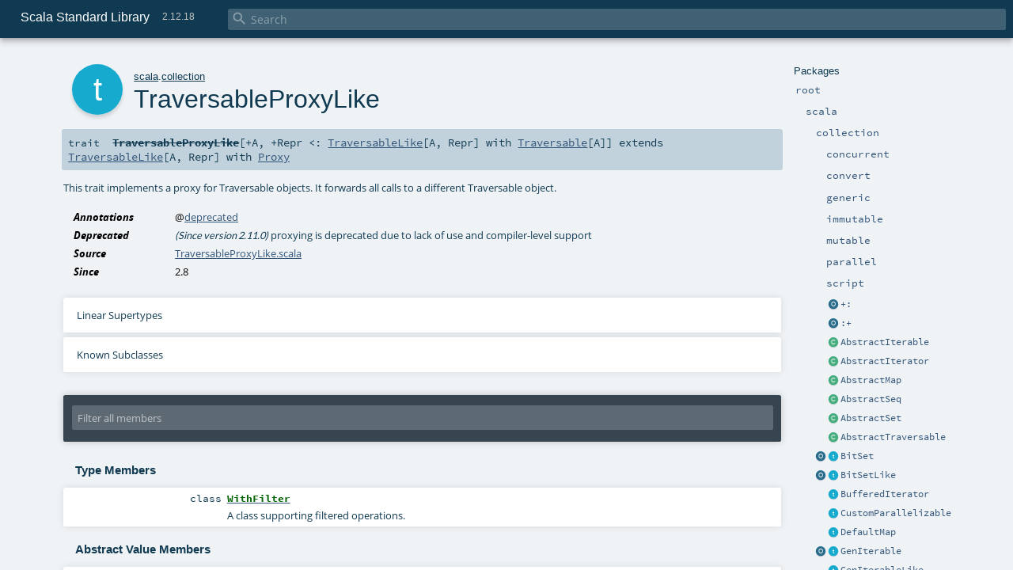

--- FILE ---
content_type: text/html
request_url: https://www.scala-lang.org/api/2.12.18/scala/collection/TraversableProxyLike.html
body_size: 31564
content:
<!DOCTYPE html >
<html>
        <head>
          <meta http-equiv="X-UA-Compatible" content="IE=edge" />
          <meta name="viewport" content="width=device-width, initial-scale=1.0, maximum-scale=1.0, user-scalable=no" />
          <title>Scala Standard Library 2.12.18 - scala.collection.TraversableProxyLike</title>
          <meta name="description" content="Scala Standard Library 2.12.18 - scala.collection.TraversableProxyLike" />
          <meta name="keywords" content="Scala Standard Library 2.12.18 scala.collection.TraversableProxyLike" />
          <meta http-equiv="content-type" content="text/html; charset=UTF-8" />
          
      
      <link href="../../lib/index.css" media="screen" type="text/css" rel="stylesheet" />
      <link href="../../lib/template.css" media="screen" type="text/css" rel="stylesheet" />
      <link href="../../lib/diagrams.css" media="screen" type="text/css" rel="stylesheet" id="diagrams-css" />
      <script type="text/javascript" src="../../lib/jquery.min.js"></script>
      <script type="text/javascript" src="../../lib/jquery.panzoom.min.js"></script>
      <script type="text/javascript" src="../../lib/jquery.mousewheel.min.js"></script>
      <script type="text/javascript" src="../../lib/index.js"></script>
      <script type="text/javascript" src="../../index.js"></script>
      <script type="text/javascript" src="../../lib/scheduler.js"></script>
      <script type="text/javascript" src="../../lib/template.js"></script>
      <script type="text/javascript" src="../../lib/modernizr.custom.js"></script><script type="text/javascript" src="../../lib/diagrams.js" id="diagrams-js"></script>
      <script type="text/javascript">
        /* this variable can be used by the JS to determine the path to the root document */
        var toRoot = '../../';
      </script>
    
        </head>
        <body>
      <div id="search">
        <span id="doc-title">Scala Standard Library<span id="doc-version">2.12.18</span></span>
        <span class="close-results"><span class="left">&lt;</span> Back</span>
        <div id="textfilter">
          <span class="input">
            <input autocapitalize="none" placeholder="Search" id="index-input" type="text" accesskey="/" />
            <i class="clear material-icons"></i>
            <i id="search-icon" class="material-icons"></i>
          </span>
        </div>
    </div>
      <div id="search-results">
        <div id="search-progress">
          <div id="progress-fill"></div>
        </div>
        <div id="results-content">
          <div id="entity-results"></div>
          <div id="member-results"></div>
        </div>
      </div>
      <div id="content-scroll-container" style="-webkit-overflow-scrolling: touch;">
        <div id="content-container" style="-webkit-overflow-scrolling: touch;">
          <div id="subpackage-spacer">
            <div id="packages">
              <h1>Packages</h1>
              <ul>
                <li name="_root_.root" visbl="pub" class="indented0 " data-isabs="false" fullComment="yes" group="Ungrouped">
      <a id="_root_"></a><a id="root:_root_"></a>
      <span class="permalink">
      <a href="../../index.html" title="Permalink">
        <i class="material-icons"></i>
      </a>
    </span>
      <span class="modifier_kind">
        <span class="modifier"></span>
        <span class="kind">package</span>
      </span>
      <span class="symbol">
        <a title="This is the documentation for the Scala standard library." href="../../index.html"><span class="name">root</span></a>
      </span>
      
      <p class="shortcomment cmt">This is the documentation for the Scala standard library.</p><div class="fullcomment"><div class="comment cmt"><p>This is the documentation for the Scala standard library.</p><h4> Package structure </h4><p>The <a href="../index.html" class="extype" name="scala">scala</a> package contains core types like <a href="../Int.html" class="extype" name="scala.Int"><code>Int</code></a>, <a href="../Float.html" class="extype" name="scala.Float"><code>Float</code></a>, <a href="../Array.html" class="extype" name="scala.Array"><code>Array</code></a>
or <a href="../Option.html" class="extype" name="scala.Option"><code>Option</code></a> which are accessible in all Scala compilation units without explicit qualification or
imports.</p><p>Notable packages include:</p><ul><li><a href="index.html" class="extype" name="scala.collection"><code>scala.collection</code></a> and its sub-packages contain Scala's collections framework<ul><li><a href="immutable/index.html" class="extype" name="scala.collection.immutable"><code>scala.collection.immutable</code></a> - Immutable, sequential data-structures such as
      <a href="immutable/Vector.html" class="extype" name="scala.collection.immutable.Vector"><code>Vector</code></a>, <a href="immutable/List.html" class="extype" name="scala.collection.immutable.List"><code>List</code></a>,
      <a href="immutable/Range.html" class="extype" name="scala.collection.immutable.Range"><code>Range</code></a>, <a href="immutable/HashMap.html" class="extype" name="scala.collection.immutable.HashMap"><code>HashMap</code></a> or
      <a href="immutable/HashSet.html" class="extype" name="scala.collection.immutable.HashSet"><code>HashSet</code></a></li><li><a href="mutable/index.html" class="extype" name="scala.collection.mutable"><code>scala.collection.mutable</code></a> - Mutable, sequential data-structures such as
      <a href="mutable/ArrayBuffer.html" class="extype" name="scala.collection.mutable.ArrayBuffer"><code>ArrayBuffer</code></a>,
      <a href="mutable/StringBuilder.html" class="extype" name="scala.collection.mutable.StringBuilder"><code>StringBuilder</code></a>,
      <a href="mutable/HashMap.html" class="extype" name="scala.collection.mutable.HashMap"><code>HashMap</code></a> or <a href="mutable/HashSet.html" class="extype" name="scala.collection.mutable.HashSet"><code>HashSet</code></a></li><li><a href="concurrent/index.html" class="extype" name="scala.collection.concurrent"><code>scala.collection.concurrent</code></a> - Mutable, concurrent data-structures such as
      <a href="concurrent/TrieMap.html" class="extype" name="scala.collection.concurrent.TrieMap"><code>TrieMap</code></a></li><li><a href="parallel/immutable/index.html" class="extype" name="scala.collection.parallel.immutable"><code>scala.collection.parallel.immutable</code></a> - Immutable, parallel
      data-structures such as <a href="parallel/immutable/ParVector.html" class="extype" name="scala.collection.parallel.immutable.ParVector"><code>ParVector</code></a>,
      <a href="parallel/immutable/ParRange.html" class="extype" name="scala.collection.parallel.immutable.ParRange"><code>ParRange</code></a>,
      <a href="parallel/immutable/ParHashMap.html" class="extype" name="scala.collection.parallel.immutable.ParHashMap"><code>ParHashMap</code></a> or
      <a href="parallel/immutable/ParHashSet.html" class="extype" name="scala.collection.parallel.immutable.ParHashSet"><code>ParHashSet</code></a></li><li><a href="parallel/mutable/index.html" class="extype" name="scala.collection.parallel.mutable"><code>scala.collection.parallel.mutable</code></a> - Mutable, parallel
      data-structures such as <a href="parallel/mutable/ParArray.html" class="extype" name="scala.collection.parallel.mutable.ParArray"><code>ParArray</code></a>,
      <a href="parallel/mutable/ParHashMap.html" class="extype" name="scala.collection.parallel.mutable.ParHashMap"><code>ParHashMap</code></a>,
      <a href="parallel/mutable/ParTrieMap.html" class="extype" name="scala.collection.parallel.mutable.ParTrieMap"><code>ParTrieMap</code></a> or
      <a href="parallel/mutable/ParHashSet.html" class="extype" name="scala.collection.parallel.mutable.ParHashSet"><code>ParHashSet</code></a></li></ul></li><li><a href="../concurrent/index.html" class="extype" name="scala.concurrent"><code>scala.concurrent</code></a> - Primitives for concurrent programming such as
    <a href="../concurrent/Future.html" class="extype" name="scala.concurrent.Future"><code>Futures</code></a> and <a href="../concurrent/Promise.html" class="extype" name="scala.concurrent.Promise"><code>Promises</code></a></li><li><a href="../io/index.html" class="extype" name="scala.io"><code>scala.io</code></a>     - Input and output operations</li><li><a href="../math/index.html" class="extype" name="scala.math"><code>scala.math</code></a>   - Basic math functions and additional numeric types like
    <a href="../math/BigInt.html" class="extype" name="scala.math.BigInt"><code>BigInt</code></a> and <a href="../math/BigDecimal.html" class="extype" name="scala.math.BigDecimal"><code>BigDecimal</code></a></li><li><a href="../sys/index.html" class="extype" name="scala.sys"><code>scala.sys</code></a>    - Interaction with other processes and the operating system</li><li><a href="../util/matching/index.html" class="extype" name="scala.util.matching"><code>scala.util.matching</code></a> - <a href="../util/matching/Regex.html" class="extype" name="scala.util.matching.Regex">Regular expressions</a></li></ul><p>Other packages exist.  See the complete list on the right.</p><p>Additional parts of the standard library are shipped as separate libraries. These include:</p><ul><li><a href="../reflect/index.html" class="extype" name="scala.reflect"><code>scala.reflect</code></a>   - Scala's reflection API (scala-reflect.jar)</li><li><a href="https://github.com/scala/scala-xml" target="_blank"><code>scala.xml</code></a>    - XML parsing, manipulation, and serialization (scala-xml.jar)</li><li><a href="https://github.com/scala/scala-swing" target="_blank"><code>scala.swing</code></a>  - A convenient wrapper around Java's GUI framework called Swing (scala-swing.jar)</li><li><a href="https://github.com/scala/scala-parser-combinators" target="_blank"><code>scala.util.parsing</code></a> - Parser combinators (scala-parser-combinators.jar)</li></ul><h4> Automatic imports </h4><p>Identifiers in the scala package and the <a href="../Predef$.html" class="extype" name="scala.Predef"><code>scala.Predef</code></a> object are always in scope by default.</p><p>Some of these identifiers are type aliases provided as shortcuts to commonly used classes.  For example, <code>List</code> is an alias for
<a href="immutable/List.html" class="extype" name="scala.collection.immutable.List"><code>scala.collection.immutable.List</code></a>.</p><p>Other aliases refer to classes provided by the underlying platform.  For example, on the JVM, <code>String</code> is an alias for <code>java.lang.String</code>.</p></div><dl class="attributes block"> <dt>Definition Classes</dt><dd><a href="../../index.html" class="extype" name="_root_">root</a></dd></dl></div>
    </li><li name="_root_.scala" visbl="pub" class="indented1 " data-isabs="false" fullComment="yes" group="Ungrouped">
      <a id="scala"></a><a id="scala:scala"></a>
      <span class="permalink">
      <a href="../../scala/index.html" title="Permalink">
        <i class="material-icons"></i>
      </a>
    </span>
      <span class="modifier_kind">
        <span class="modifier"></span>
        <span class="kind">package</span>
      </span>
      <span class="symbol">
        <a title="Core Scala types." href="../index.html"><span class="name">scala</span></a>
      </span>
      
      <p class="shortcomment cmt">Core Scala types.</p><div class="fullcomment"><div class="comment cmt"><p>Core Scala types. They are always available without an explicit import.</p></div><dl class="attributes block"> <dt>Definition Classes</dt><dd><a href="../../index.html" class="extype" name="_root_">root</a></dd></dl></div>
    </li><li name="scala.collection" visbl="pub" class="indented2 " data-isabs="false" fullComment="yes" group="Ungrouped">
      <a id="collection"></a><a id="collection:collection"></a>
      <span class="permalink">
      <a href="../../scala/collection/index.html" title="Permalink">
        <i class="material-icons"></i>
      </a>
    </span>
      <span class="modifier_kind">
        <span class="modifier"></span>
        <span class="kind">package</span>
      </span>
      <span class="symbol">
        <a title="Contains the base traits and objects needed to use and extend Scala's collection library." href="index.html"><span class="name">collection</span></a>
      </span>
      
      <p class="shortcomment cmt">Contains the base traits and objects needed to use and extend Scala's collection library.</p><div class="fullcomment"><div class="comment cmt"><p>Contains the base traits and objects needed to use and extend Scala's collection library.</p><h4> Guide </h4><p>A detailed guide for using the collections library is available
at <a href="http://docs.scala-lang.org/overviews/collections/introduction.html" target="_blank">http://docs.scala-lang.org/overviews/collections/introduction.html</a>.
Developers looking to extend the collections library can find a description
of its architecture at
<a href="http://docs.scala-lang.org/overviews/core/architecture-of-scala-collections.html" target="_blank">http://docs.scala-lang.org/overviews/core/architecture-of-scala-collections.html</a>.</p><h4> Using Collections </h4><p>It is convenient to treat all collections as either
a <a href="Traversable.html" class="extype" name="scala.collection.Traversable">scala.collection.Traversable</a> or <a href="Iterable.html" class="extype" name="scala.collection.Iterable">scala.collection.Iterable</a>, as
these traits define the vast majority of operations
on a collection.</p><p>Collections can, of course, be treated as specifically as needed, and
the library is designed to ensure that
the methods that transform collections will return a collection of the same
type: </p><pre>scala&gt; <span class="kw">val</span> array = <span class="std">Array</span>(<span class="num">1</span>,<span class="num">2</span>,<span class="num">3</span>,<span class="num">4</span>,<span class="num">5</span>,<span class="num">6</span>)
array: <span class="std">Array</span>[<span class="std">Int</span>] = <span class="std">Array</span>(<span class="num">1</span>, <span class="num">2</span>, <span class="num">3</span>, <span class="num">4</span>, <span class="num">5</span>, <span class="num">6</span>)

scala&gt; array map { _.toString }
res0: <span class="std">Array</span>[<span class="std">String</span>] = <span class="std">Array</span>(<span class="num">1</span>, <span class="num">2</span>, <span class="num">3</span>, <span class="num">4</span>, <span class="num">5</span>, <span class="num">6</span>)

scala&gt; <span class="kw">val</span> list = <span class="std">List</span>(<span class="num">1</span>,<span class="num">2</span>,<span class="num">3</span>,<span class="num">4</span>,<span class="num">5</span>,<span class="num">6</span>)
list: <span class="std">List</span>[<span class="std">Int</span>] = <span class="std">List</span>(<span class="num">1</span>, <span class="num">2</span>, <span class="num">3</span>, <span class="num">4</span>, <span class="num">5</span>, <span class="num">6</span>)

scala&gt; list map { _.toString }
res1: <span class="std">List</span>[<span class="std">String</span>] = <span class="std">List</span>(<span class="num">1</span>, <span class="num">2</span>, <span class="num">3</span>, <span class="num">4</span>, <span class="num">5</span>, <span class="num">6</span>)</pre><h4> Creating Collections </h4><p>The most common way to create a collection is to use its companion object as
a factory. The three most commonly used collections are
<a href="Seq.html" class="extype" name="scala.collection.Seq">scala.collection.Seq</a>, <a href="immutable/Set.html" class="extype" name="scala.collection.immutable.Set">scala.collection.immutable.Set</a>, and
<a href="immutable/Map.html" class="extype" name="scala.collection.immutable.Map">scala.collection.immutable.Map</a>.
They can be used directly as shown below since their companion objects are
all available as type aliases in either the <a href="../index.html" class="extype" name="scala">scala</a> package or in
<code>scala.Predef</code>. New collections are created like this:</p><pre>scala&gt; <span class="kw">val</span> seq = <span class="std">Seq</span>(<span class="num">1</span>,<span class="num">2</span>,<span class="num">3</span>,<span class="num">4</span>,<span class="num">1</span>)
seq: <span class="std">Seq</span>[<span class="std">Int</span>] = <span class="std">List</span>(<span class="num">1</span>, <span class="num">2</span>, <span class="num">3</span>, <span class="num">4</span>, <span class="num">1</span>)

scala&gt; <span class="kw">val</span> set = <span class="std">Set</span>(<span class="num">1</span>,<span class="num">2</span>,<span class="num">3</span>,<span class="num">4</span>,<span class="num">1</span>)
set: scala.collection.immutable.<span class="std">Set</span>[<span class="std">Int</span>] = <span class="std">Set</span>(<span class="num">1</span>, <span class="num">2</span>, <span class="num">3</span>, <span class="num">4</span>)

scala&gt; <span class="kw">val</span> map = <span class="std">Map</span>(<span class="num">1</span> -&gt; <span class="lit">"one"</span>, <span class="num">2</span> -&gt; <span class="lit">"two"</span>, <span class="num">3</span> -&gt; <span class="lit">"three"</span>, <span class="num">2</span> -&gt; <span class="lit">"too"</span>)
map: scala.collection.immutable.<span class="std">Map</span>[<span class="std">Int</span>,<span class="std">String</span>] = <span class="std">Map</span>(<span class="num">1</span> -&gt; one, <span class="num">2</span> -&gt; too, <span class="num">3</span> -&gt; three)</pre><p>It is also typical to prefer the <a href="immutable/index.html" class="extype" name="scala.collection.immutable">scala.collection.immutable</a> collections
over those in <a href="mutable/index.html" class="extype" name="scala.collection.mutable">scala.collection.mutable</a>; the types aliased in
the <code>scala.Predef</code> object are the immutable versions.</p><p>Also note that the collections library was carefully designed to include several implementations of
each of the three basic collection types. These implementations have specific performance
characteristics which are described
in <a href="http://docs.scala-lang.org/overviews/collections/performance-characteristics.html" target="_blank">the guide</a>.</p><p>The concrete parallel collections also have specific performance characteristics which are
described in <a href="http://docs.scala-lang.org/overviews/parallel-collections/concrete-parallel-collections.html#performance-characteristics" target="_blank">the parallel collections guide</a></p><h5> Converting to and from Java Collections </h5><p>The <a href="JavaConverters$.html" class="extype" name="scala.collection.JavaConverters">scala.collection.JavaConverters</a> object provides a collection
of decorators that allow converting between Scala and Java collections using <code>asScala</code>
and <code>asJava</code> methods.
</p></div><dl class="attributes block"> <dt>Definition Classes</dt><dd><a href="../index.html" class="extype" name="scala">scala</a></dd></dl></div>
    </li><li name="scala.collection.concurrent" visbl="pub" class="indented3 " data-isabs="false" fullComment="yes" group="Ungrouped">
      <a id="concurrent"></a><a id="concurrent:concurrent"></a>
      <span class="permalink">
      <a href="../../scala/collection/concurrent/index.html" title="Permalink">
        <i class="material-icons"></i>
      </a>
    </span>
      <span class="modifier_kind">
        <span class="modifier"></span>
        <span class="kind">package</span>
      </span>
      <span class="symbol">
        <a title="" href="concurrent/index.html"><span class="name">concurrent</span></a>
      </span>
      
      <div class="fullcomment"><dl class="attributes block"> <dt>Definition Classes</dt><dd><a href="index.html" class="extype" name="scala.collection">collection</a></dd></dl></div>
    </li><li name="scala.collection.convert" visbl="pub" class="indented3 " data-isabs="false" fullComment="yes" group="Ungrouped">
      <a id="convert"></a><a id="convert:convert"></a>
      <span class="permalink">
      <a href="../../scala/collection/convert/index.html" title="Permalink">
        <i class="material-icons"></i>
      </a>
    </span>
      <span class="modifier_kind">
        <span class="modifier"></span>
        <span class="kind">package</span>
      </span>
      <span class="symbol">
        <a title="" href="convert/index.html"><span class="name">convert</span></a>
      </span>
      
      <div class="fullcomment"><dl class="attributes block"> <dt>Definition Classes</dt><dd><a href="index.html" class="extype" name="scala.collection">collection</a></dd></dl></div>
    </li><li name="scala.collection.generic" visbl="pub" class="indented3 " data-isabs="false" fullComment="yes" group="Ungrouped">
      <a id="generic"></a><a id="generic:generic"></a>
      <span class="permalink">
      <a href="../../scala/collection/generic/index.html" title="Permalink">
        <i class="material-icons"></i>
      </a>
    </span>
      <span class="modifier_kind">
        <span class="modifier"></span>
        <span class="kind">package</span>
      </span>
      <span class="symbol">
        <a title="" href="generic/index.html"><span class="name">generic</span></a>
      </span>
      
      <div class="fullcomment"><dl class="attributes block"> <dt>Definition Classes</dt><dd><a href="index.html" class="extype" name="scala.collection">collection</a></dd></dl></div>
    </li><li name="scala.collection.immutable" visbl="pub" class="indented3 " data-isabs="false" fullComment="yes" group="Ungrouped">
      <a id="immutable"></a><a id="immutable:immutable"></a>
      <span class="permalink">
      <a href="../../scala/collection/immutable/index.html" title="Permalink">
        <i class="material-icons"></i>
      </a>
    </span>
      <span class="modifier_kind">
        <span class="modifier"></span>
        <span class="kind">package</span>
      </span>
      <span class="symbol">
        <a title="" href="immutable/index.html"><span class="name">immutable</span></a>
      </span>
      
      <div class="fullcomment"><dl class="attributes block"> <dt>Definition Classes</dt><dd><a href="index.html" class="extype" name="scala.collection">collection</a></dd></dl></div>
    </li><li name="scala.collection.mutable" visbl="pub" class="indented3 " data-isabs="false" fullComment="yes" group="Ungrouped">
      <a id="mutable"></a><a id="mutable:mutable"></a>
      <span class="permalink">
      <a href="../../scala/collection/mutable/index.html" title="Permalink">
        <i class="material-icons"></i>
      </a>
    </span>
      <span class="modifier_kind">
        <span class="modifier"></span>
        <span class="kind">package</span>
      </span>
      <span class="symbol">
        <a title="" href="mutable/index.html"><span class="name">mutable</span></a>
      </span>
      
      <div class="fullcomment"><dl class="attributes block"> <dt>Definition Classes</dt><dd><a href="index.html" class="extype" name="scala.collection">collection</a></dd></dl></div>
    </li><li name="scala.collection.parallel" visbl="pub" class="indented3 " data-isabs="false" fullComment="yes" group="Ungrouped">
      <a id="parallel"></a><a id="parallel:parallel"></a>
      <span class="permalink">
      <a href="../../scala/collection/parallel/index.html" title="Permalink">
        <i class="material-icons"></i>
      </a>
    </span>
      <span class="modifier_kind">
        <span class="modifier"></span>
        <span class="kind">package</span>
      </span>
      <span class="symbol">
        <a title="Package object for parallel collections." href="parallel/index.html"><span class="name">parallel</span></a>
      </span>
      
      <p class="shortcomment cmt">Package object for parallel collections.</p><div class="fullcomment"><div class="comment cmt"><p>Package object for parallel collections.
</p></div><dl class="attributes block"> <dt>Definition Classes</dt><dd><a href="index.html" class="extype" name="scala.collection">collection</a></dd></dl></div>
    </li><li name="scala.collection.script" visbl="pub" class="indented3 " data-isabs="false" fullComment="yes" group="Ungrouped">
      <a id="script"></a><a id="script:script"></a>
      <span class="permalink">
      <a href="../../scala/collection/script/index.html" title="Permalink">
        <i class="material-icons"></i>
      </a>
    </span>
      <span class="modifier_kind">
        <span class="modifier"></span>
        <span class="kind">package</span>
      </span>
      <span class="symbol">
        <a title="" href="script/index.html"><span class="name">script</span></a>
      </span>
      
      <div class="fullcomment"><dl class="attributes block"> <dt>Definition Classes</dt><dd><a href="index.html" class="extype" name="scala.collection">collection</a></dd></dl></div>
    </li><li class="current-entities indented2">
                        <span class="separator"></span>
                        <a class="object" href="$plus$colon$.html" title="An extractor used to head/tail deconstruct sequences."></a>
                        <a href="$plus$colon$.html" title="An extractor used to head/tail deconstruct sequences.">+:</a>
                      </li><li class="current-entities indented2">
                        <span class="separator"></span>
                        <a class="object" href="$colon$plus$.html" title="An extractor used to init/last deconstruct sequences."></a>
                        <a href="$colon$plus$.html" title="An extractor used to init/last deconstruct sequences.">:+</a>
                      </li><li class="current-entities indented2">
                        <span class="separator"></span>
                        <a class="class" href="AbstractIterable.html" title="Explicit instantiation of the Iterable trait to reduce class file size in subclasses."></a>
                        <a href="AbstractIterable.html" title="Explicit instantiation of the Iterable trait to reduce class file size in subclasses.">AbstractIterable</a>
                      </li><li class="current-entities indented2">
                        <span class="separator"></span>
                        <a class="class" href="AbstractIterator.html" title="Explicit instantiation of the Iterator trait to reduce class file size in subclasses."></a>
                        <a href="AbstractIterator.html" title="Explicit instantiation of the Iterator trait to reduce class file size in subclasses.">AbstractIterator</a>
                      </li><li class="current-entities indented2">
                        <span class="separator"></span>
                        <a class="class" href="AbstractMap.html" title="Explicit instantiation of the Map trait to reduce class file size in subclasses."></a>
                        <a href="AbstractMap.html" title="Explicit instantiation of the Map trait to reduce class file size in subclasses.">AbstractMap</a>
                      </li><li class="current-entities indented2">
                        <span class="separator"></span>
                        <a class="class" href="AbstractSeq.html" title="Explicit instantiation of the Seq trait to reduce class file size in subclasses."></a>
                        <a href="AbstractSeq.html" title="Explicit instantiation of the Seq trait to reduce class file size in subclasses.">AbstractSeq</a>
                      </li><li class="current-entities indented2">
                        <span class="separator"></span>
                        <a class="class" href="AbstractSet.html" title="Explicit instantiation of the Set trait to reduce class file size in subclasses."></a>
                        <a href="AbstractSet.html" title="Explicit instantiation of the Set trait to reduce class file size in subclasses.">AbstractSet</a>
                      </li><li class="current-entities indented2">
                        <span class="separator"></span>
                        <a class="class" href="AbstractTraversable.html" title="Explicit instantiation of the Traversable trait to reduce class file size in subclasses."></a>
                        <a href="AbstractTraversable.html" title="Explicit instantiation of the Traversable trait to reduce class file size in subclasses.">AbstractTraversable</a>
                      </li><li class="current-entities indented2">
                        <a class="object" href="BitSet$.html" title="This object provides a set of operations to create BitSet values."></a>
                        <a class="trait" href="BitSet.html" title="A common base class for mutable and immutable bitsets."></a>
                        <a href="BitSet.html" title="A common base class for mutable and immutable bitsets.">BitSet</a>
                      </li><li class="current-entities indented2">
                        <a class="object" href="BitSetLike$.html" title="Companion object for BitSets."></a>
                        <a class="trait" href="BitSetLike.html" title="A template trait for bitsets."></a>
                        <a href="BitSetLike.html" title="A template trait for bitsets.">BitSetLike</a>
                      </li><li class="current-entities indented2">
                        <span class="separator"></span>
                        <a class="trait" href="BufferedIterator.html" title="Buffered iterators are iterators which provide a method head that inspects the next element without discarding it."></a>
                        <a href="BufferedIterator.html" title="Buffered iterators are iterators which provide a method head that inspects the next element without discarding it.">BufferedIterator</a>
                      </li><li class="current-entities indented2">
                        <span class="separator"></span>
                        <a class="trait" href="CustomParallelizable.html" title=""></a>
                        <a href="CustomParallelizable.html" title="">CustomParallelizable</a>
                      </li><li class="current-entities indented2">
                        <span class="separator"></span>
                        <a class="trait" href="DefaultMap.html" title="A default map which implements the + and - methods of maps."></a>
                        <a href="DefaultMap.html" title="A default map which implements the + and - methods of maps.">DefaultMap</a>
                      </li><li class="current-entities indented2">
                        <a class="object" href="GenIterable$.html" title=""></a>
                        <a class="trait" href="GenIterable.html" title="A trait for all iterable collections which may possibly have their operations implemented in parallel."></a>
                        <a href="GenIterable.html" title="A trait for all iterable collections which may possibly have their operations implemented in parallel.">GenIterable</a>
                      </li><li class="current-entities indented2">
                        <span class="separator"></span>
                        <a class="trait" href="GenIterableLike.html" title="A template trait for all iterable collections which may possibly have their operations implemented in parallel."></a>
                        <a href="GenIterableLike.html" title="A template trait for all iterable collections which may possibly have their operations implemented in parallel.">GenIterableLike</a>
                      </li><li class="current-entities indented2">
                        <a class="object" href="GenMap$.html" title=""></a>
                        <a class="trait" href="GenMap.html" title="A trait for all traversable collections which may possibly have their operations implemented in parallel."></a>
                        <a href="GenMap.html" title="A trait for all traversable collections which may possibly have their operations implemented in parallel.">GenMap</a>
                      </li><li class="current-entities indented2">
                        <span class="separator"></span>
                        <a class="trait" href="GenMapLike.html" title="A trait for all maps upon which operations may be implemented in parallel."></a>
                        <a href="GenMapLike.html" title="A trait for all maps upon which operations may be implemented in parallel.">GenMapLike</a>
                      </li><li class="current-entities indented2">
                        <a class="object" href="GenSeq$.html" title=""></a>
                        <a class="trait" href="GenSeq.html" title="A trait for all sequences which may possibly have their operations implemented in parallel."></a>
                        <a href="GenSeq.html" title="A trait for all sequences which may possibly have their operations implemented in parallel.">GenSeq</a>
                      </li><li class="current-entities indented2">
                        <span class="separator"></span>
                        <a class="trait" href="GenSeqLike.html" title="A template trait for all sequences which may be traversed in parallel."></a>
                        <a href="GenSeqLike.html" title="A template trait for all sequences which may be traversed in parallel.">GenSeqLike</a>
                      </li><li class="current-entities indented2">
                        <a class="object" href="GenSet$.html" title=""></a>
                        <a class="trait" href="GenSet.html" title="A trait for sets which may possibly have their operations implemented in parallel."></a>
                        <a href="GenSet.html" title="A trait for sets which may possibly have their operations implemented in parallel.">GenSet</a>
                      </li><li class="current-entities indented2">
                        <span class="separator"></span>
                        <a class="trait" href="GenSetLike.html" title="A template trait for sets which may possibly have their operations implemented in parallel."></a>
                        <a href="GenSetLike.html" title="A template trait for sets which may possibly have their operations implemented in parallel.">GenSetLike</a>
                      </li><li class="current-entities indented2">
                        <a class="object" href="GenTraversable$.html" title=""></a>
                        <a class="trait" href="GenTraversable.html" title="A trait for all traversable collections which may possibly have their operations implemented in parallel."></a>
                        <a href="GenTraversable.html" title="A trait for all traversable collections which may possibly have their operations implemented in parallel.">GenTraversable</a>
                      </li><li class="current-entities indented2">
                        <span class="separator"></span>
                        <a class="trait" href="GenTraversableLike.html" title="A template trait for all traversable collections upon which operations may be implemented in parallel."></a>
                        <a href="GenTraversableLike.html" title="A template trait for all traversable collections upon which operations may be implemented in parallel.">GenTraversableLike</a>
                      </li><li class="current-entities indented2">
                        <span class="separator"></span>
                        <a class="trait" href="GenTraversableOnce.html" title="A template trait for all traversable-once objects which may be traversed in parallel."></a>
                        <a href="GenTraversableOnce.html" title="A template trait for all traversable-once objects which may be traversed in parallel.">GenTraversableOnce</a>
                      </li><li class="current-entities indented2">
                        <a class="object" href="IndexedSeq$.html" title="This object provides a set of operations to create IndexedSeq values."></a>
                        <a class="trait" href="IndexedSeq.html" title="A base trait for indexed sequences."></a>
                        <a href="IndexedSeq.html" title="A base trait for indexed sequences.">IndexedSeq</a>
                      </li><li class="current-entities indented2">
                        <span class="separator"></span>
                        <a class="trait" href="IndexedSeqLike.html" title="A template trait for indexed sequences of type IndexedSeq[A]."></a>
                        <a href="IndexedSeqLike.html" title="A template trait for indexed sequences of type IndexedSeq[A].">IndexedSeqLike</a>
                      </li><li class="current-entities indented2">
                        <span class="separator"></span>
                        <a class="trait" href="IndexedSeqOptimized.html" title="A template trait for indexed sequences of type IndexedSeq[A] which optimizes the implementation of several methods under the assumption of fast random access."></a>
                        <a href="IndexedSeqOptimized.html" title="A template trait for indexed sequences of type IndexedSeq[A] which optimizes the implementation of several methods under the assumption of fast random access.">IndexedSeqOptimized</a>
                      </li><li class="current-entities indented2">
                        <a class="object" href="Iterable$.html" title="This object provides a set of operations to create Iterable values."></a>
                        <a class="trait" href="Iterable.html" title="A base trait for iterable collections."></a>
                        <a href="Iterable.html" title="A base trait for iterable collections.">Iterable</a>
                      </li><li class="current-entities indented2">
                        <span class="separator"></span>
                        <a class="trait" href="IterableLike.html" title="A template trait for iterable collections of type Iterable[A]."></a>
                        <a href="IterableLike.html" title="A template trait for iterable collections of type Iterable[A].">IterableLike</a>
                      </li><li class="current-entities indented2">
                        <span class="separator"></span>
                        <a class="trait" href="IterableProxy.html" title="This trait implements a proxy for iterable objects."></a>
                        <a href="IterableProxy.html" title="This trait implements a proxy for iterable objects.">IterableProxy</a>
                      </li><li class="current-entities indented2">
                        <span class="separator"></span>
                        <a class="trait" href="IterableProxyLike.html" title="This trait implements a proxy for Iterable objects."></a>
                        <a href="IterableProxyLike.html" title="This trait implements a proxy for Iterable objects.">IterableProxyLike</a>
                      </li><li class="current-entities indented2">
                        <a class="object" href="IterableView$.html" title="An object containing the necessary implicit definitions to make IterableViews work."></a>
                        <a class="trait" href="IterableView.html" title="A base trait for non-strict views of Iterables."></a>
                        <a href="IterableView.html" title="A base trait for non-strict views of Iterables.">IterableView</a>
                      </li><li class="current-entities indented2">
                        <span class="separator"></span>
                        <a class="trait" href="IterableViewLike.html" title="A template trait for non-strict views of iterable collections."></a>
                        <a href="IterableViewLike.html" title="A template trait for non-strict views of iterable collections.">IterableViewLike</a>
                      </li><li class="current-entities indented2">
                        <a class="object" href="Iterator$.html" title="The Iterator object provides various functions for creating specialized iterators."></a>
                        <a class="trait" href="Iterator.html" title="Iterators are data structures that allow to iterate over a sequence of elements."></a>
                        <a href="Iterator.html" title="Iterators are data structures that allow to iterate over a sequence of elements.">Iterator</a>
                      </li><li class="current-entities indented2">
                        <span class="separator"></span>
                        <a class="object" href="JavaConversions$.html" title="A variety of implicit conversions supporting interoperability between Scala and Java collections."></a>
                        <a href="JavaConversions$.html" title="A variety of implicit conversions supporting interoperability between Scala and Java collections.">JavaConversions</a>
                      </li><li class="current-entities indented2">
                        <span class="separator"></span>
                        <a class="object" href="JavaConverters$.html" title="A variety of decorators that enable converting between Scala and Java collections using extension methods, asScala and asJava."></a>
                        <a href="JavaConverters$.html" title="A variety of decorators that enable converting between Scala and Java collections using extension methods, asScala and asJava.">JavaConverters</a>
                      </li><li class="current-entities indented2">
                        <a class="object" href="LinearSeq$.html" title="This object provides a set of operations to create LinearSeq values."></a>
                        <a class="trait" href="LinearSeq.html" title="A base trait for linear sequences."></a>
                        <a href="LinearSeq.html" title="A base trait for linear sequences.">LinearSeq</a>
                      </li><li class="current-entities indented2">
                        <span class="separator"></span>
                        <a class="trait" href="LinearSeqLike.html" title="A template trait for linear sequences of type LinearSeq[A]."></a>
                        <a href="LinearSeqLike.html" title="A template trait for linear sequences of type LinearSeq[A].">LinearSeqLike</a>
                      </li><li class="current-entities indented2">
                        <span class="separator"></span>
                        <a class="trait" href="LinearSeqOptimized.html" title="A template trait for linear sequences of type LinearSeq[A] which optimizes the implementation of various methods under the assumption of fast linear access."></a>
                        <a href="LinearSeqOptimized.html" title="A template trait for linear sequences of type LinearSeq[A] which optimizes the implementation of various methods under the assumption of fast linear access.">LinearSeqOptimized</a>
                      </li><li class="current-entities indented2">
                        <a class="object" href="Map$.html" title="This object provides a set of operations needed to create Map values."></a>
                        <a class="trait" href="Map.html" title="A map from keys of type K to values of type V."></a>
                        <a href="Map.html" title="A map from keys of type K to values of type V.">Map</a>
                      </li><li class="current-entities indented2">
                        <span class="separator"></span>
                        <a class="trait" href="MapLike.html" title="A template trait for maps, which associate keys with values."></a>
                        <a href="MapLike.html" title="A template trait for maps, which associate keys with values.">MapLike</a>
                      </li><li class="current-entities indented2">
                        <span class="separator"></span>
                        <a class="trait" href="MapProxy.html" title="This is a simple wrapper class for scala.collection.Map."></a>
                        <a href="MapProxy.html" title="This is a simple wrapper class for scala.collection.Map.">MapProxy</a>
                      </li><li class="current-entities indented2">
                        <span class="separator"></span>
                        <a class="trait" href="MapProxyLike.html" title="This trait implements a proxy for Map objects."></a>
                        <a href="MapProxyLike.html" title="This trait implements a proxy for Map objects.">MapProxyLike</a>
                      </li><li class="current-entities indented2">
                        <span class="separator"></span>
                        <a class="trait" href="Parallel.html" title="A marker trait for collections which have their operations parallelised."></a>
                        <a href="Parallel.html" title="A marker trait for collections which have their operations parallelised.">Parallel</a>
                      </li><li class="current-entities indented2">
                        <span class="separator"></span>
                        <a class="trait" href="Parallelizable.html" title="This trait describes collections which can be turned into parallel collections by invoking the method par."></a>
                        <a href="Parallelizable.html" title="This trait describes collections which can be turned into parallel collections by invoking the method par.">Parallelizable</a>
                      </li><li class="current-entities indented2">
                        <span class="separator"></span>
                        <a class="object" href="Searching$.html" title="A collection of wrappers that provide sequence classes with search functionality."></a>
                        <a href="Searching$.html" title="A collection of wrappers that provide sequence classes with search functionality.">Searching</a>
                      </li><li class="current-entities indented2">
                        <a class="object" href="Seq$.html" title="This object provides a set of operations to create Seq values."></a>
                        <a class="trait" href="Seq.html" title="A base trait for sequences."></a>
                        <a href="Seq.html" title="A base trait for sequences.">Seq</a>
                      </li><li class="current-entities indented2">
                        <a class="object" href="SeqLike$.html" title="The companion object for trait SeqLike."></a>
                        <a class="trait" href="SeqLike.html" title="A template trait for sequences of type Seq[A]"></a>
                        <a href="SeqLike.html" title="A template trait for sequences of type Seq[A]">SeqLike</a>
                      </li><li class="current-entities indented2">
                        <span class="separator"></span>
                        <a class="trait" href="SeqProxy.html" title="This trait implements a proxy for sequence objects."></a>
                        <a href="SeqProxy.html" title="This trait implements a proxy for sequence objects.">SeqProxy</a>
                      </li><li class="current-entities indented2">
                        <span class="separator"></span>
                        <a class="trait" href="SeqProxyLike.html" title="This trait implements a proxy for sequences."></a>
                        <a href="SeqProxyLike.html" title="This trait implements a proxy for sequences.">SeqProxyLike</a>
                      </li><li class="current-entities indented2">
                        <a class="object" href="SeqView$.html" title="An object containing the necessary implicit definitions to make SeqViews work."></a>
                        <a class="trait" href="SeqView.html" title="A base trait for non-strict views of sequences."></a>
                        <a href="SeqView.html" title="A base trait for non-strict views of sequences.">SeqView</a>
                      </li><li class="current-entities indented2">
                        <span class="separator"></span>
                        <a class="trait" href="SeqViewLike.html" title="A template trait for non-strict views of sequences."></a>
                        <a href="SeqViewLike.html" title="A template trait for non-strict views of sequences.">SeqViewLike</a>
                      </li><li class="current-entities indented2">
                        <a class="object" href="Set$.html" title="This object provides a set of operations needed to create Set values."></a>
                        <a class="trait" href="Set.html" title="A base trait for all sets, mutable as well as immutable."></a>
                        <a href="Set.html" title="A base trait for all sets, mutable as well as immutable.">Set</a>
                      </li><li class="current-entities indented2">
                        <span class="separator"></span>
                        <a class="trait" href="SetLike.html" title="A template trait for sets."></a>
                        <a href="SetLike.html" title="A template trait for sets.">SetLike</a>
                      </li><li class="current-entities indented2">
                        <span class="separator"></span>
                        <a class="trait" href="SetProxy.html" title="This is a simple wrapper class for scala.collection.Set."></a>
                        <a href="SetProxy.html" title="This is a simple wrapper class for scala.collection.Set.">SetProxy</a>
                      </li><li class="current-entities indented2">
                        <span class="separator"></span>
                        <a class="trait" href="SetProxyLike.html" title="This trait implements a proxy for sets."></a>
                        <a href="SetProxyLike.html" title="This trait implements a proxy for sets.">SetProxyLike</a>
                      </li><li class="current-entities indented2">
                        <a class="object" href="SortedMap$.html" title=""></a>
                        <a class="trait" href="SortedMap.html" title="A map whose keys are sorted."></a>
                        <a href="SortedMap.html" title="A map whose keys are sorted.">SortedMap</a>
                      </li><li class="current-entities indented2">
                        <span class="separator"></span>
                        <a class="trait" href="SortedMapLike.html" title="A template for maps whose keys are sorted."></a>
                        <a href="SortedMapLike.html" title="A template for maps whose keys are sorted.">SortedMapLike</a>
                      </li><li class="current-entities indented2">
                        <a class="object" href="SortedSet$.html" title=""></a>
                        <a class="trait" href="SortedSet.html" title="A sorted set."></a>
                        <a href="SortedSet.html" title="A sorted set.">SortedSet</a>
                      </li><li class="current-entities indented2">
                        <span class="separator"></span>
                        <a class="trait" href="SortedSetLike.html" title="A template for sets which are sorted."></a>
                        <a href="SortedSetLike.html" title="A template for sets which are sorted.">SortedSetLike</a>
                      </li><li class="current-entities indented2">
                        <a class="object" href="Traversable$.html" title="This object provides a set of operations to create Traversable values."></a>
                        <a class="trait" href="Traversable.html" title="A trait for traversable collections."></a>
                        <a href="Traversable.html" title="A trait for traversable collections.">Traversable</a>
                      </li><li class="current-entities indented2">
                        <span class="separator"></span>
                        <a class="trait" href="TraversableLike.html" title="A template trait for traversable collections of type Traversable[A]."></a>
                        <a href="TraversableLike.html" title="A template trait for traversable collections of type Traversable[A].">TraversableLike</a>
                      </li><li class="current-entities indented2">
                        <a class="object" href="TraversableOnce$.html" title=""></a>
                        <a class="trait" href="TraversableOnce.html" title="A template trait for collections which can be traversed either once only or one or more times."></a>
                        <a href="TraversableOnce.html" title="A template trait for collections which can be traversed either once only or one or more times.">TraversableOnce</a>
                      </li><li class="current-entities indented2">
                        <span class="separator"></span>
                        <a class="trait" href="TraversableProxy.html" title="This trait implements a proxy for traversable objects."></a>
                        <a href="TraversableProxy.html" title="This trait implements a proxy for traversable objects.">TraversableProxy</a>
                      </li><li class="current-entities indented2">
                        <span class="separator"></span>
                        <a class="trait" href="" title="This trait implements a proxy for Traversable objects."></a>
                        <a href="" title="This trait implements a proxy for Traversable objects.">TraversableProxyLike</a>
                      </li><li class="current-entities indented2">
                        <a class="object" href="TraversableView$.html" title="An object containing the necessary implicit definitions to make TraversableViews work."></a>
                        <a class="trait" href="TraversableView.html" title="A base trait for non-strict views of traversable collections."></a>
                        <a href="TraversableView.html" title="A base trait for non-strict views of traversable collections.">TraversableView</a>
                      </li><li class="current-entities indented2">
                        <span class="separator"></span>
                        <a class="trait" href="TraversableViewLike.html" title="A template trait for non-strict views of traversable collections."></a>
                        <a href="TraversableViewLike.html" title="A template trait for non-strict views of traversable collections.">TraversableViewLike</a>
                      </li><li class="current-entities indented2">
                        <span class="separator"></span>
                        <a class="trait" href="ViewMkString.html" title=""></a>
                        <a href="ViewMkString.html" title="">ViewMkString</a>
                      </li>
              </ul>
            </div>
          </div>
          <div id="content">
            <body class="trait type">
      <div id="definition">
        <div class="big-circle trait">t</div>
        <p id="owner"><a href="../index.html" class="extype" name="scala">scala</a>.<a href="index.html" class="extype" name="scala.collection">collection</a></p>
        <h1>TraversableProxyLike<span class="permalink">
      <a href="../../scala/collection/TraversableProxyLike.html" title="Permalink">
        <i class="material-icons"></i>
      </a>
    </span></h1>
        <h3><span class="morelinks"></span></h3>
      </div>

      <h4 id="signature" class="signature">
      <span class="modifier_kind">
        <span class="modifier"></span>
        <span class="kind">trait</span>
      </span>
      <span class="symbol">
        <span class="name deprecated" title="Deprecated: (Since version 2.11.0) proxying is deprecated due to lack of use and compiler-level support">TraversableProxyLike</span><span class="tparams">[<span name="A">+A</span>, <span name="Repr">+Repr &lt;: <a href="TraversableLike.html" class="extype" name="scala.collection.TraversableLike">TraversableLike</a>[<span class="extype" name="scala.collection.TraversableProxyLike.A">A</span>, <span class="extype" name="scala.collection.TraversableProxyLike.Repr">Repr</span>] with <a href="Traversable.html" class="extype" name="scala.collection.Traversable">Traversable</a>[<span class="extype" name="scala.collection.TraversableProxyLike.A">A</span>]</span>]</span><span class="result"> extends <a href="TraversableLike.html" class="extype" name="scala.collection.TraversableLike">TraversableLike</a>[<span class="extype" name="scala.collection.TraversableProxyLike.A">A</span>, <span class="extype" name="scala.collection.TraversableProxyLike.Repr">Repr</span>] with <a href="../Proxy.html" class="extype" name="scala.Proxy">Proxy</a></span>
      </span>
      </h4>

      
          <div id="comment" class="fullcommenttop"><div class="comment cmt"><p>This trait implements a proxy for Traversable objects. It forwards
 all calls to a different Traversable object.
</p></div><dl class="attributes block"> <dt>Annotations</dt><dd>
                <span class="name">@<a href="../deprecated.html" class="extype" name="scala.deprecated">deprecated</a></span>
              
        </dd><dt>Deprecated</dt><dd class="cmt"><p><i>(Since version 2.11.0)</i> proxying is deprecated due to lack of use and compiler-level support</p></dd><dt>Source</dt><dd><a href="https://github.com/scala/scala/tree/v2.12.18/src/library/scala/collection/TraversableProxyLike.scala#L29" target="_blank">TraversableProxyLike.scala</a></dd><dt>Since</dt><dd><p>2.8</p></dd></dl><div class="toggleContainer block">
          <span class="toggle">
            Linear Supertypes
          </span>
          <div class="superTypes hiddenContent"><a href="../Proxy.html" class="extype" name="scala.Proxy">Proxy</a>, <a href="TraversableLike.html" class="extype" name="scala.collection.TraversableLike">TraversableLike</a>[<span class="extype" name="scala.collection.TraversableProxyLike.A">A</span>, <span class="extype" name="scala.collection.TraversableProxyLike.Repr">Repr</span>], <a href="GenTraversableLike.html" class="extype" name="scala.collection.GenTraversableLike">GenTraversableLike</a>[<span class="extype" name="scala.collection.TraversableProxyLike.A">A</span>, <span class="extype" name="scala.collection.TraversableProxyLike.Repr">Repr</span>], <a href="Parallelizable.html" class="extype" name="scala.collection.Parallelizable">Parallelizable</a>[<span class="extype" name="scala.collection.TraversableProxyLike.A">A</span>, <a href="parallel/ParIterable.html" class="extype" name="scala.collection.parallel.ParIterable">ParIterable</a>[<span class="extype" name="scala.collection.TraversableProxyLike.A">A</span>]], <a href="TraversableOnce.html" class="extype" name="scala.collection.TraversableOnce">TraversableOnce</a>[<span class="extype" name="scala.collection.TraversableProxyLike.A">A</span>], <a href="GenTraversableOnce.html" class="extype" name="scala.collection.GenTraversableOnce">GenTraversableOnce</a>[<span class="extype" name="scala.collection.TraversableProxyLike.A">A</span>], <a href="generic/FilterMonadic.html" class="extype" name="scala.collection.generic.FilterMonadic">FilterMonadic</a>[<span class="extype" name="scala.collection.TraversableProxyLike.A">A</span>, <span class="extype" name="scala.collection.TraversableProxyLike.Repr">Repr</span>], <a href="generic/HasNewBuilder.html" class="extype" name="scala.collection.generic.HasNewBuilder">HasNewBuilder</a>[<span class="extype" name="scala.collection.TraversableProxyLike.A">A</span>, <span class="extype" name="scala.collection.TraversableProxyLike.Repr">Repr</span>], <a href="../AnyRef.html" class="extype" name="scala.AnyRef">AnyRef</a>, <a href="../Any.html" class="extype" name="scala.Any">Any</a></div>
        </div><div class="toggleContainer block">
            <span class="toggle">
              Known Subclasses
            </span>
            <div class="subClasses hiddenContent"><a href="IterableProxy.html" class="extype" name="scala.collection.IterableProxy">IterableProxy</a>, <a href="IterableProxyLike.html" class="extype" name="scala.collection.IterableProxyLike">IterableProxyLike</a>, <a href="MapProxy.html" class="extype" name="scala.collection.MapProxy">MapProxy</a>, <a href="MapProxyLike.html" class="extype" name="scala.collection.MapProxyLike">MapProxyLike</a>, <a href="SeqProxy.html" class="extype" name="scala.collection.SeqProxy">SeqProxy</a>, <a href="SeqProxyLike.html" class="extype" name="scala.collection.SeqProxyLike">SeqProxyLike</a>, <a href="SetProxy.html" class="extype" name="scala.collection.SetProxy">SetProxy</a>, <a href="SetProxyLike.html" class="extype" name="scala.collection.SetProxyLike">SetProxyLike</a>, <a href="TraversableProxy.html" class="extype" name="scala.collection.TraversableProxy">TraversableProxy</a>, <a href="immutable/MapProxy.html" class="extype" name="scala.collection.immutable.MapProxy">MapProxy</a>, <a href="immutable/SetProxy.html" class="extype" name="scala.collection.immutable.SetProxy">SetProxy</a>, <a href="mutable/MapProxy.html" class="extype" name="scala.collection.mutable.MapProxy">MapProxy</a>, <a href="mutable/SetProxy.html" class="extype" name="scala.collection.mutable.SetProxy">SetProxy</a></div>
          </div></div>
        

      <div id="mbrsel">
        <div class="toggle"></div>
        <div id="memberfilter">
          <i class="material-icons arrow"></i>
          <span class="input">
            <input id="mbrsel-input" placeholder="Filter all members" type="text" accesskey="/" />
          </span>
          <i class="clear material-icons"></i>
        </div>
        <div id="filterby">
          <div id="order">
            <span class="filtertype">Ordering</span>
            <ol>
              
              <li class="alpha in"><span>Alphabetic</span></li>
              <li class="inherit out"><span>By Inheritance</span></li>
            </ol>
          </div>
          <div class="ancestors">
                  <span class="filtertype">Inherited<br />
                  </span>
                  <ol id="linearization">
                    <li class="in" name="scala.collection.TraversableProxyLike"><span>TraversableProxyLike</span></li><li class="in" name="scala.Proxy"><span>Proxy</span></li><li class="in" name="scala.collection.TraversableLike"><span>TraversableLike</span></li><li class="in" name="scala.collection.GenTraversableLike"><span>GenTraversableLike</span></li><li class="in" name="scala.collection.Parallelizable"><span>Parallelizable</span></li><li class="in" name="scala.collection.TraversableOnce"><span>TraversableOnce</span></li><li class="in" name="scala.collection.GenTraversableOnce"><span>GenTraversableOnce</span></li><li class="in" name="scala.collection.generic.FilterMonadic"><span>FilterMonadic</span></li><li class="in" name="scala.collection.generic.HasNewBuilder"><span>HasNewBuilder</span></li><li class="in" name="scala.AnyRef"><span>AnyRef</span></li><li class="in" name="scala.Any"><span>Any</span></li>
                  </ol>
                </div><div class="ancestors">
                  <span class="filtertype">Implicitly<br />
                  </span>
                  <ol id="implicits"> <li class="in" name="scala.collection.parallel.CollectionsHaveToParArray" data-hidden="false"><span>by CollectionsHaveToParArray</span></li><li class="in" name="scala.collection.TraversableOnce.MonadOps" data-hidden="false"><span>by MonadOps</span></li><li class="in" name="scala.Predef.any2stringadd" data-hidden="true"><span>by any2stringadd</span></li><li class="in" name="scala.Predef.StringFormat" data-hidden="true"><span>by StringFormat</span></li><li class="in" name="scala.Predef.Ensuring" data-hidden="true"><span>by Ensuring</span></li><li class="in" name="scala.Predef.ArrowAssoc" data-hidden="true"><span>by ArrowAssoc</span></li><li class="in" name="scala.collection.TraversableOnce.alternateImplicit" data-hidden="true"><span>by alternateImplicit</span></li>
                  </ol>
                </div><div class="ancestors">
              <span class="filtertype"></span>
              <ol>
                <li class="hideall out"><span>Hide All</span></li>
                <li class="showall in"><span>Show All</span></li>
              </ol>
            </div>
          <div id="visbl">
              <span class="filtertype">Visibility</span>
              <ol><li class="public in"><span>Public</span></li><li class="all out"><span>All</span></li></ol>
            </div>
        </div>
      </div>

      <div id="template">
        <div id="allMembers">
        

        <div id="types" class="types members">
              <h3>Type Members</h3>
              <ol><li name="scala.collection.TraversableLike.WithFilter" visbl="pub" class="indented0 " data-isabs="false" fullComment="yes" group="Ungrouped">
      <a id="WithFilterextendsFilterMonadic[A,Repr]"></a><a id="WithFilter:WithFilter"></a>
      <span class="permalink">
      <a href="../../scala/collection/TraversableLike$WithFilter.html" title="Permalink">
        <i class="material-icons"></i>
      </a>
    </span>
      <span class="modifier_kind">
        <span class="modifier"></span>
        <span class="kind">class</span>
      </span>
      <span class="symbol">
        <a title="A class supporting filtered operations." href="TraversableLike$WithFilter.html"><span class="name">WithFilter</span></a><span class="result"> extends <a href="generic/FilterMonadic.html" class="extype" name="scala.collection.generic.FilterMonadic">FilterMonadic</a>[<span class="extype" name="scala.collection.TraversableLike.A">A</span>, <span class="extype" name="scala.collection.TraversableLike.Repr">Repr</span>]</span>
      </span>
      
      <p class="shortcomment cmt">A class supporting filtered operations.</p><div class="fullcomment"><div class="comment cmt"><p>A class supporting filtered operations. Instances of this class are
 returned by method <code>withFilter</code>.
</p></div><dl class="attributes block"> <dt>Definition Classes</dt><dd><a href="TraversableLike.html" class="extype" name="scala.collection.TraversableLike">TraversableLike</a></dd></dl></div>
    </li><li name="scala.collection.TraversableLike.Self" visbl="prt" class="indented0 " data-isabs="false" fullComment="yes" group="Ungrouped">
      <a id="Self=Repr"></a><a id="Self:Self"></a>
      <span class="permalink">
      <a href="../../scala/collection/TraversableProxyLike.html#Self=Repr" title="Permalink">
        <i class="material-icons"></i>
      </a>
    </span>
      <span class="modifier_kind">
        <span class="modifier"></span>
        <span class="kind">type</span>
      </span>
      <span class="symbol">
        <span class="name">Self</span><span class="result alias"> = <span class="extype" name="scala.collection.TraversableProxyLike.Repr">Repr</span></span>
      </span>
      
      <p class="shortcomment cmt">The type implementing this traversable</p><div class="fullcomment"><div class="comment cmt"><p>The type implementing this traversable</p></div><dl class="attributes block"> <dt>Attributes</dt><dd>protected[this] </dd><dt>Definition Classes</dt><dd><a href="TraversableLike.html" class="extype" name="scala.collection.TraversableLike">TraversableLike</a></dd></dl></div>
    </li></ol>
            </div>

        <div class="values members">
              <h3>Abstract Value Members</h3>
              <ol><li name="scala.collection.TraversableLike#newBuilder" visbl="prt" class="indented0 " data-isabs="true" fullComment="yes" group="Ungrouped">
      <a id="newBuilder:scala.collection.mutable.Builder[A,Repr]"></a><a id="newBuilder:Builder[A,Repr]"></a>
      <span class="permalink">
      <a href="../../scala/collection/TraversableProxyLike.html#newBuilder:scala.collection.mutable.Builder[A,Repr]" title="Permalink">
        <i class="material-icons"></i>
      </a>
    </span>
      <span class="modifier_kind">
        <span class="modifier">abstract </span>
        <span class="kind">def</span>
      </span>
      <span class="symbol">
        <span class="name">newBuilder</span><span class="result">: <a href="mutable/Builder.html" class="extype" name="scala.collection.mutable.Builder">Builder</a>[<span class="extype" name="scala.collection.TraversableProxyLike.A">A</span>, <span class="extype" name="scala.collection.TraversableProxyLike.Repr">Repr</span>]</span>
      </span>
      
      <p class="shortcomment cmt">Creates a new builder for this collection type.</p><div class="fullcomment"><div class="comment cmt"><p>Creates a new builder for this collection type.
</p></div><dl class="attributes block"> <dt>Attributes</dt><dd>protected[this] </dd><dt>Definition Classes</dt><dd><a href="TraversableLike.html" class="extype" name="scala.collection.TraversableLike">TraversableLike</a> → <a href="generic/HasNewBuilder.html" class="extype" name="scala.collection.generic.HasNewBuilder">HasNewBuilder</a></dd></dl></div>
    </li><li name="scala.collection.TraversableProxyLike#self" visbl="pub" class="indented0 " data-isabs="true" fullComment="yes" group="Ungrouped">
      <a id="self:Repr"></a>
      <span class="permalink">
      <a href="../../scala/collection/TraversableProxyLike.html#self:Repr" title="Permalink">
        <i class="material-icons"></i>
      </a>
    </span>
      <span class="modifier_kind">
        <span class="modifier">abstract </span>
        <span class="kind">def</span>
      </span>
      <span class="symbol">
        <span class="name">self</span><span class="result">: <span class="extype" name="scala.collection.TraversableProxyLike.Repr">Repr</span></span>
      </span>
      
      <div class="fullcomment"><dl class="attributes block"> <dt>Definition Classes</dt><dd><a href="" class="extype" name="scala.collection.TraversableProxyLike">TraversableProxyLike</a> → <a href="../Proxy.html" class="extype" name="scala.Proxy">Proxy</a></dd></dl></div>
    </li><li name="scala.collection.Parallelizable#seq" visbl="pub" class="indented0 " data-isabs="true" fullComment="yes" group="Ungrouped">
      <a id="seq:scala.collection.TraversableOnce[A]"></a><a id="seq:TraversableOnce[A]"></a>
      <span class="permalink">
      <a href="../../scala/collection/TraversableProxyLike.html#seq:scala.collection.TraversableOnce[A]" title="Permalink">
        <i class="material-icons"></i>
      </a>
    </span>
      <span class="modifier_kind">
        <span class="modifier">abstract </span>
        <span class="kind">def</span>
      </span>
      <span class="symbol">
        <span class="name">seq</span><span class="result">: <a href="TraversableOnce.html" class="extype" name="scala.collection.TraversableOnce">TraversableOnce</a>[<span class="extype" name="scala.collection.TraversableProxyLike.A">A</span>]</span>
      </span>
      
      <div class="fullcomment"><dl class="attributes block"> <dt>Definition Classes</dt><dd><a href="Parallelizable.html" class="extype" name="scala.collection.Parallelizable">Parallelizable</a></dd></dl></div>
    </li></ol>
            </div>

        <div class="values members">
              <h3>Concrete Value Members</h3>
              <ol>
                <li name="scala.AnyRef#!=" visbl="pub" class="indented0 " data-isabs="false" fullComment="yes" group="Ungrouped">
      <a id="!=(x$1:Any):Boolean"></a><a id="!=(Any):Boolean"></a>
      <span class="permalink">
      <a href="../../scala/collection/TraversableProxyLike.html#!=(x$1:Any):Boolean" title="Permalink">
        <i class="material-icons"></i>
      </a>
    </span>
      <span class="modifier_kind">
        <span class="modifier">final </span>
        <span class="kind">def</span>
      </span>
      <span class="symbol">
        <span title="gt4s: $bang$eq" class="name">!=</span><span class="params">(<span name="arg0">arg0: <a href="../Any.html" class="extype" name="scala.Any">Any</a></span>)</span><span class="result">: <a href="../Boolean.html" class="extype" name="scala.Boolean">Boolean</a></span>
      </span>
      
      <p class="shortcomment cmt">Test two objects for inequality.</p><div class="fullcomment"><div class="comment cmt"><p>Test two objects for inequality.
</p></div><dl class="paramcmts block"><dt>returns</dt><dd class="cmt"><p><code>true</code> if !(this == that), false otherwise.</p></dd></dl><dl class="attributes block"> <dt>Definition Classes</dt><dd>AnyRef → <a href="../Any.html" class="extype" name="scala.Any">Any</a></dd></dl></div>
    </li><li name="scala.AnyRef###" visbl="pub" class="indented0 " data-isabs="false" fullComment="yes" group="Ungrouped">
      <a id="##():Int"></a>
      <span class="permalink">
      <a href="../../scala/collection/TraversableProxyLike.html###():Int" title="Permalink">
        <i class="material-icons"></i>
      </a>
    </span>
      <span class="modifier_kind">
        <span class="modifier">final </span>
        <span class="kind">def</span>
      </span>
      <span class="symbol">
        <span title="gt4s: $hash$hash" class="name">##</span><span class="params">()</span><span class="result">: <a href="../Int.html" class="extype" name="scala.Int">Int</a></span>
      </span>
      
      <p class="shortcomment cmt">Equivalent to <code>x.hashCode</code> except for boxed numeric types and <code>null</code>.</p><div class="fullcomment"><div class="comment cmt"><p>Equivalent to <code>x.hashCode</code> except for boxed numeric types and <code>null</code>.
 For numerics, it returns a hash value which is consistent
 with value equality: if two value type instances compare
 as true, then ## will produce the same hash value for each
 of them.
 For <code>null</code> returns a hashcode where <code>null.hashCode</code> throws a
 <code>NullPointerException</code>.
</p></div><dl class="paramcmts block"><dt>returns</dt><dd class="cmt"><p>a hash value consistent with ==</p></dd></dl><dl class="attributes block"> <dt>Definition Classes</dt><dd>AnyRef → <a href="../Any.html" class="extype" name="scala.Any">Any</a></dd></dl></div>
    </li><li name="scala.Predef.any2stringadd#+" visbl="pub" class="indented0 " data-isabs="false" fullComment="yes" group="Ungrouped">
      <a id="+(other:String):String"></a><a id="+(String):String"></a>
      <span class="permalink">
      <a href="../../scala/collection/TraversableProxyLike.html#+(other:String):String" title="Permalink">
        <i class="material-icons"></i>
      </a>
    </span>
      <span class="modifier_kind">
        <span class="modifier"></span>
        <span class="kind">def</span>
      </span>
      <span class="symbol">
        <span title="gt4s: $plus" class="implicit">+</span><span class="params">(<span name="other">other: <a href="../Predef$.html#String=String" class="extmbr" name="scala.Predef.String">String</a></span>)</span><span class="result">: <a href="../Predef$.html#String=String" class="extmbr" name="scala.Predef.String">String</a></span>
      </span>
      
      <div class="fullcomment"><dl class="attributes block"> <dt class="implicit">Implicit</dt><dd>
            This member is added by an implicit conversion from <a href="" class="extype" name="scala.collection.TraversableProxyLike">TraversableProxyLike</a>[<span class="extype" name="scala.collection.TraversableProxyLike.A">A</span>, <span class="extype" name="scala.collection.TraversableProxyLike.Repr">Repr</span>] to
            <a href="../Predef$$any2stringadd.html" class="extype" name="scala.Predef.any2stringadd">any2stringadd</a>[<a href="" class="extype" name="scala.collection.TraversableProxyLike">TraversableProxyLike</a>[<span class="extype" name="scala.collection.TraversableProxyLike.A">A</span>, <span class="extype" name="scala.collection.TraversableProxyLike.Repr">Repr</span>]] performed by method any2stringadd in <a href="../Predef$.html" class="extype" name="scala.Predef">scala.Predef</a>.
            
          </dd><dt>Definition Classes</dt><dd><a href="../Predef$$any2stringadd.html" class="extype" name="scala.Predef.any2stringadd">any2stringadd</a></dd></dl></div>
    </li><li name="scala.collection.TraversableProxyLike#++" visbl="pub" class="indented0 " data-isabs="false" fullComment="yes" group="Ungrouped">
      <a id="++[B&gt;:A,That](xs:scala.collection.GenTraversableOnce[B])(implicitbf:scala.collection.generic.CanBuildFrom[Repr,B,That]):That"></a><a id="++[B&gt;:A,That](GenTraversableOnce[B])(CanBuildFrom[Repr,B,That]):That"></a>
      <span class="permalink">
      <a href="../../scala/collection/TraversableProxyLike.html#++[B&gt;:A,That](xs:scala.collection.GenTraversableOnce[B])(implicitbf:scala.collection.generic.CanBuildFrom[Repr,B,That]):That" title="Permalink">
        <i class="material-icons"></i>
      </a>
    </span>
      <span class="modifier_kind">
        <span class="modifier"></span>
        <span class="kind">def</span>
      </span>
      <span class="symbol">
        <span title="gt4s: $plus$plus" class="name">++</span><span class="tparams">[<span name="B">B &gt;: <span class="extype" name="scala.collection.TraversableProxyLike.A">A</span></span>, <span name="That">That</span>]</span><span class="params">(<span name="xs">xs: <a href="GenTraversableOnce.html" class="extype" name="scala.collection.GenTraversableOnce">GenTraversableOnce</a>[<span class="extype" name="scala.collection.TraversableProxyLike.++.B">B</span>]</span>)</span><span class="params">(<span class="implicit">implicit </span><span name="bf">bf: <a href="generic/CanBuildFrom.html" class="extype" name="scala.collection.generic.CanBuildFrom">CanBuildFrom</a>[<span class="extype" name="scala.collection.TraversableProxyLike.Repr">Repr</span>, <span class="extype" name="scala.collection.TraversableProxyLike.++.B">B</span>, <span class="extype" name="scala.collection.TraversableProxyLike.++.That">That</span>]</span>)</span><span class="result">: <span class="extype" name="scala.collection.TraversableProxyLike.++.That">That</span></span>
      </span>
      
      <p class="shortcomment cmt">Returns a new traversable collection containing the elements from the left hand operand followed by the elements from the
 right hand operand.</p><div class="fullcomment"><div class="comment cmt"><p>Returns a new traversable collection containing the elements from the left hand operand followed by the elements from the
 right hand operand. The element type of the traversable collection is the most specific superclass encompassing
 the element types of the two operands.
</p></div><dl class="paramcmts block"><dt class="tparam">B</dt><dd class="cmt"><p>the element type of the returned collection.</p></dd><dt class="tparam">That</dt><dd class="cmt"><p>the class of the returned collection. Where possible, <code>That</code> is
   the same class as the current collection class <code>Repr</code>, but this
   depends on the element type <code>B</code> being admissible for that class,
   which means that an implicit instance of type <code>CanBuildFrom[Repr, B, That]</code>
   is found.</p></dd><dt class="param">bf</dt><dd class="cmt"><p>an implicit value of class <code>CanBuildFrom</code> which determines
   the result class <code>That</code> from the current representation type <code>Repr</code> and
   the new element type <code>B</code>.</p></dd><dt>returns</dt><dd class="cmt"><p>a new collection of type <code>That</code> which contains all elements
               of this traversable collection followed by all elements of <code>that</code>.</p></dd></dl><dl class="attributes block"> <dt>Definition Classes</dt><dd><a href="" class="extype" name="scala.collection.TraversableProxyLike">TraversableProxyLike</a> → <a href="TraversableLike.html" class="extype" name="scala.collection.TraversableLike">TraversableLike</a> → <a href="GenTraversableLike.html" class="extype" name="scala.collection.GenTraversableLike">GenTraversableLike</a></dd></dl></div>
    </li><li name="scala.collection.TraversableLike#++:" visbl="pub" class="indented0 " data-isabs="false" fullComment="yes" group="Ungrouped">
      <a id="++:[B&gt;:A,That](that:Traversable[B])(implicitbf:scala.collection.generic.CanBuildFrom[Repr,B,That]):That"></a><a id="++:[B&gt;:A,That](Traversable[B])(CanBuildFrom[Repr,B,That]):That"></a>
      <span class="permalink">
      <a href="../../scala/collection/TraversableProxyLike.html#++:[B&gt;:A,That](that:Traversable[B])(implicitbf:scala.collection.generic.CanBuildFrom[Repr,B,That]):That" title="Permalink">
        <i class="material-icons"></i>
      </a>
    </span>
      <span class="modifier_kind">
        <span class="modifier"></span>
        <span class="kind">def</span>
      </span>
      <span class="symbol">
        <span title="gt4s: $plus$plus$colon" class="name">++:</span><span class="tparams">[<span name="B">B &gt;: <span class="extype" name="scala.collection.TraversableProxyLike.A">A</span></span>, <span name="That">That</span>]</span><span class="params">(<span name="that">that: <a href="Traversable.html" class="extype" name="scala.collection.Traversable">Traversable</a>[<span class="extype" name="scala.collection.TraversableLike.++:.B">B</span>]</span>)</span><span class="params">(<span class="implicit">implicit </span><span name="bf">bf: <a href="generic/CanBuildFrom.html" class="extype" name="scala.collection.generic.CanBuildFrom">CanBuildFrom</a>[<span class="extype" name="scala.collection.TraversableProxyLike.Repr">Repr</span>, <span class="extype" name="scala.collection.TraversableLike.++:.B">B</span>, <span class="extype" name="scala.collection.TraversableLike.++:.That">That</span>]</span>)</span><span class="result">: <span class="extype" name="scala.collection.TraversableLike.++:.That">That</span></span>
      </span>
      
      <p class="shortcomment cmt">As with <code>++</code>, returns a new collection containing the elements from the
 left operand followed by the elements from the right operand.</p><div class="fullcomment"><div class="comment cmt"><p>As with <code>++</code>, returns a new collection containing the elements from the
 left operand followed by the elements from the right operand.</p><p> It differs from <code>++</code> in that the right operand determines the type of
 the resulting collection rather than the left one.
 Mnemonic: the COLon is on the side of the new COLlection type.</p><p> Example:</p><pre>scala&gt; <span class="kw">val</span> x = <span class="std">List</span>(<span class="num">1</span>)
x: <span class="std">List</span>[<span class="std">Int</span>] = <span class="std">List</span>(<span class="num">1</span>)

scala&gt; <span class="kw">val</span> y = LinkedList(<span class="num">2</span>)
y: scala.collection.mutable.LinkedList[<span class="std">Int</span>] = LinkedList(<span class="num">2</span>)

scala&gt; <span class="kw">val</span> z = x ++: y
z: scala.collection.mutable.LinkedList[<span class="std">Int</span>] = LinkedList(<span class="num">1</span>, <span class="num">2</span>)</pre><p>This overload exists because: for the implementation of <code>++:</code> we should
 reuse that of <code>++</code> because many collections override it with more
 efficient versions.</p><p> Since <code>TraversableOnce</code> has no <code>++</code> method, we have to implement that
 directly, but <code>Traversable</code> and down can use the overload.
</p></div><dl class="paramcmts block"><dt class="tparam">B</dt><dd class="cmt"><p>the element type of the returned collection.</p></dd><dt class="tparam">That</dt><dd class="cmt"><p>the class of the returned collection. Where possible, <code>That</code> is
   the same class as the current collection class <code>Repr</code>, but this
   depends on the element type <code>B</code> being admissible for that class,
   which means that an implicit instance of type <code>CanBuildFrom[Repr, B, That]</code>
   is found.</p></dd><dt class="param">that</dt><dd class="cmt"><p>the traversable to append.</p></dd><dt class="param">bf</dt><dd class="cmt"><p>an implicit value of class <code>CanBuildFrom</code> which determines
   the result class <code>That</code> from the current representation type <code>Repr</code> and
   the new element type <code>B</code>.</p></dd><dt>returns</dt><dd class="cmt"><p>a new collection of type <code>That</code> which contains all elements
               of this traversable collection followed by all elements of <code>that</code>.</p></dd></dl><dl class="attributes block"> <dt>Definition Classes</dt><dd><a href="TraversableLike.html" class="extype" name="scala.collection.TraversableLike">TraversableLike</a></dd></dl></div>
    </li><li name="scala.collection.TraversableLike#++:" visbl="pub" class="indented0 " data-isabs="false" fullComment="yes" group="Ungrouped">
      <a id="++:[B](that:scala.collection.TraversableOnce[B]):Traversable[B]"></a><a id="++:[B](TraversableOnce[B]):Traversable[B]"></a>
      <span class="permalink">
      <a href="../../scala/collection/TraversableProxyLike.html#++:[B](that:scala.collection.TraversableOnce[B]):Traversable[B]" title="Permalink">
        <i class="material-icons"></i>
      </a>
    </span>
      <span class="modifier_kind">
        <span class="modifier"></span>
        <span class="kind">def</span>
      </span>
      <span class="symbol">
        <span title="gt4s: $plus$plus$colon" class="name">++:</span><span class="tparams">[<span name="B">B</span>]</span><span class="params">(<span name="that">that: <a href="TraversableOnce.html" class="extype" name="scala.collection.TraversableOnce">TraversableOnce</a>[<span class="extype" name="scala.collection.TraversableLike.++:.B">B</span>]</span>)</span><span class="result">: <a href="Traversable.html" class="extype" name="scala.collection.Traversable">Traversable</a>[<span class="extype" name="scala.collection.TraversableLike.++:.B">B</span>]</span>
      </span>
      
      <p class="shortcomment cmt">[use case]  As with <code>++</code>, returns a new collection containing the elements from the left operand followed by the
 elements from the right operand.</p><div class="fullcomment">[use case] <div class="comment cmt"><p> As with <code>++</code>, returns a new collection containing the elements from the left operand followed by the
 elements from the right operand.</p><p> It differs from <code>++</code> in that the right operand determines the type of
 the resulting collection rather than the left one.
 Mnemonic: the COLon is on the side of the new COLlection type.</p><p>   Example:</p><pre>scala&gt; <span class="kw">val</span> x = <span class="std">List</span>(<span class="num">1</span>)
x: <span class="std">List</span>[<span class="std">Int</span>] = <span class="std">List</span>(<span class="num">1</span>)

scala&gt; <span class="kw">val</span> y = LinkedList(<span class="num">2</span>)
y: scala.collection.mutable.LinkedList[<span class="std">Int</span>] = LinkedList(<span class="num">2</span>)

scala&gt; <span class="kw">val</span> z = x ++: y
z: scala.collection.mutable.LinkedList[<span class="std">Int</span>] = LinkedList(<span class="num">1</span>, <span class="num">2</span>)</pre></div><dl class="paramcmts block"><dt class="tparam">B</dt><dd class="cmt"><p>the element type of the returned collection.</p></dd><dt class="param">that</dt><dd class="cmt"><p>the traversable to append.</p></dd><dt>returns</dt><dd class="cmt"><p>a new traversable collection which contains all elements of this traversable collection
                 followed by all elements of <code>that</code>.</p></dd></dl><dl class="attributes block"> <dt>Definition Classes</dt><dd><a href="TraversableLike.html" class="extype" name="scala.collection.TraversableLike">TraversableLike</a></dd><div class="full-signature-block toggleContainer">
            <span class="toggle">
              <i class="material-icons"></i>
              Full Signature
            </span>
            <div class="hiddenContent full-signature-usecase"><h4 id="signature" class="signature">
      <span class="modifier_kind">
        <span class="modifier"></span>
        <span class="kind">def</span>
      </span>
      <span class="symbol">
        <span title="gt4s: $plus$plus$colon" class="name">++:</span><span class="tparams">[<span name="B">B &gt;: <span class="extype" name="scala.collection.TraversableProxyLike.A">A</span></span>, <span name="That">That</span>]</span><span class="params">(<span name="that">that: <a href="TraversableOnce.html" class="extype" name="scala.collection.TraversableOnce">TraversableOnce</a>[<span class="extype" name="scala.collection.TraversableLike.++:.B">B</span>]</span>)</span><span class="params">(<span class="implicit">implicit </span><span name="bf">bf: <a href="generic/CanBuildFrom.html" class="extype" name="scala.collection.generic.CanBuildFrom">CanBuildFrom</a>[<span class="extype" name="scala.collection.TraversableProxyLike.Repr">Repr</span>, <span class="extype" name="scala.collection.TraversableLike.++:.B">B</span>, <span class="extype" name="scala.collection.TraversableLike.++:.That">That</span>]</span>)</span><span class="result">: <span class="extype" name="scala.collection.TraversableLike.++:.That">That</span></span>
      </span>
      </h4></div>
          </div></dl></div>
    </li><li name="scala.Predef.ArrowAssoc#-&gt;" visbl="pub" class="indented0 " data-isabs="false" fullComment="yes" group="Ungrouped">
      <a id="-&gt;[B](y:B):(A,B)"></a><a id="-&gt;[B](B):(TraversableProxyLike[A,Repr],B)"></a>
      <span class="permalink">
      <a href="../../scala/collection/TraversableProxyLike.html#-&gt;[B](y:B):(A,B)" title="Permalink">
        <i class="material-icons"></i>
      </a>
    </span>
      <span class="modifier_kind">
        <span class="modifier"></span>
        <span class="kind">def</span>
      </span>
      <span class="symbol">
        <span title="gt4s: $minus$greater" class="implicit">-&gt;</span><span class="tparams">[<span name="B">B</span>]</span><span class="params">(<span name="y">y: <span class="extype" name="scala.Predef.ArrowAssoc.-&gt;.B">B</span></span>)</span><span class="result">: (<a href="" class="extype" name="scala.collection.TraversableProxyLike">TraversableProxyLike</a>[<span class="extype" name="scala.collection.TraversableProxyLike.A">A</span>, <span class="extype" name="scala.collection.TraversableProxyLike.Repr">Repr</span>], <span class="extype" name="scala.Predef.ArrowAssoc.-&gt;.B">B</span>)</span>
      </span>
      
      <div class="fullcomment"><dl class="attributes block"> <dt class="implicit">Implicit</dt><dd>
            This member is added by an implicit conversion from <a href="" class="extype" name="scala.collection.TraversableProxyLike">TraversableProxyLike</a>[<span class="extype" name="scala.collection.TraversableProxyLike.A">A</span>, <span class="extype" name="scala.collection.TraversableProxyLike.Repr">Repr</span>] to
            <a href="../Predef$$ArrowAssoc.html" class="extype" name="scala.Predef.ArrowAssoc">ArrowAssoc</a>[<a href="" class="extype" name="scala.collection.TraversableProxyLike">TraversableProxyLike</a>[<span class="extype" name="scala.collection.TraversableProxyLike.A">A</span>, <span class="extype" name="scala.collection.TraversableProxyLike.Repr">Repr</span>]] performed by method ArrowAssoc in <a href="../Predef$.html" class="extype" name="scala.Predef">scala.Predef</a>.
            
          </dd><dt>Definition Classes</dt><dd><a href="../Predef$$ArrowAssoc.html" class="extype" name="scala.Predef.ArrowAssoc">ArrowAssoc</a></dd><dt>Annotations</dt><dd>
                <span class="name">@<a href="../inline.html" class="extype" name="scala.inline">inline</a></span><span class="args">()</span>
              
        </dd></dl></div>
    </li><li name="scala.collection.TraversableProxyLike#/:" visbl="pub" class="indented0 " data-isabs="false" fullComment="yes" group="Ungrouped">
      <a id="/:[B](z:B)(op:(B,A)=&gt;B):B"></a><a id="/:[B](B)((B,A)⇒B):B"></a>
      <span class="permalink">
      <a href="../../scala/collection/TraversableProxyLike.html#/:[B](z:B)(op:(B,A)=&gt;B):B" title="Permalink">
        <i class="material-icons"></i>
      </a>
    </span>
      <span class="modifier_kind">
        <span class="modifier"></span>
        <span class="kind">def</span>
      </span>
      <span class="symbol">
        <span title="gt4s: $div$colon" class="name">/:</span><span class="tparams">[<span name="B">B</span>]</span><span class="params">(<span name="z">z: <span class="extype" name="scala.collection.TraversableProxyLike./:.B">B</span></span>)</span><span class="params">(<span name="op">op: (<span class="extype" name="scala.collection.TraversableProxyLike./:.B">B</span>, <span class="extype" name="scala.collection.TraversableProxyLike.A">A</span>) ⇒ <span class="extype" name="scala.collection.TraversableProxyLike./:.B">B</span></span>)</span><span class="result">: <span class="extype" name="scala.collection.TraversableProxyLike./:.B">B</span></span>
      </span>
      
      <p class="shortcomment cmt">Applies a binary operator to a start value and all elements of this traversable collection,
 going left to right.</p><div class="fullcomment"><div class="comment cmt"><p>Applies a binary operator to a start value and all elements of this traversable collection,
 going left to right.</p><p> Note: <code>/:</code> is alternate syntax for <code>foldLeft</code>; <code>z /: xs</code> is the same as
 <code>xs foldLeft z</code>.</p><p> Examples:</p><p> Note that the folding function used to compute b is equivalent to that used to compute c.</p><pre>scala&gt; <span class="kw">val</span> a = <span class="std">List</span>(<span class="num">1</span>,<span class="num">2</span>,<span class="num">3</span>,<span class="num">4</span>)
a: <span class="std">List</span>[<span class="std">Int</span>] = <span class="std">List</span>(<span class="num">1</span>, <span class="num">2</span>, <span class="num">3</span>, <span class="num">4</span>)

scala&gt; <span class="kw">val</span> b = (<span class="num">5</span> /: a)(_+_)
b: <span class="std">Int</span> = <span class="num">15</span>

scala&gt; <span class="kw">val</span> c = (<span class="num">5</span> /: a)((x,y) <span class="kw">=&gt;</span> x + y)
c: <span class="std">Int</span> = <span class="num">15</span></pre><p>   Note: will not terminate for infinite-sized collections.</p><p>   Note: might return different results for different runs, unless the
   underlying collection type is ordered.
   or the operator is associative and commutative.
</p></div><dl class="paramcmts block"><dt class="tparam">B</dt><dd class="cmt"><p>the result type of the binary operator.</p></dd><dt class="param">z</dt><dd class="cmt"><p>the start value.</p></dd><dt class="param">op</dt><dd class="cmt"><p>the binary operator.</p></dd><dt>returns</dt><dd class="cmt"><p>the result of inserting <code>op</code> between consecutive elements of this traversable collection,
          going left to right with the start value <code>z</code> on the left:</p><pre>op(...op(op(z, x_1), x_2), ..., x_n)</pre><p>          where <code>x<sub>1</sub>, ..., x<sub>n</sub></code> are the elements of this traversable collection.</p></dd></dl><dl class="attributes block"> <dt>Definition Classes</dt><dd><a href="" class="extype" name="scala.collection.TraversableProxyLike">TraversableProxyLike</a> → <a href="TraversableOnce.html" class="extype" name="scala.collection.TraversableOnce">TraversableOnce</a> → <a href="GenTraversableOnce.html" class="extype" name="scala.collection.GenTraversableOnce">GenTraversableOnce</a></dd></dl></div>
    </li><li name="scala.collection.TraversableProxyLike#:\" visbl="pub" class="indented0 " data-isabs="false" fullComment="yes" group="Ungrouped">
      <a id=":\[B](z:B)(op:(A,B)=&gt;B):B"></a><a id=":\[B](B)((A,B)⇒B):B"></a>
      <span class="permalink">
      <a href="../../scala/collection/TraversableProxyLike.html#:\[B](z:B)(op:(A,B)=&gt;B):B" title="Permalink">
        <i class="material-icons"></i>
      </a>
    </span>
      <span class="modifier_kind">
        <span class="modifier"></span>
        <span class="kind">def</span>
      </span>
      <span class="symbol">
        <span title="gt4s: $colon$bslash" class="name">:\</span><span class="tparams">[<span name="B">B</span>]</span><span class="params">(<span name="z">z: <span class="extype" name="scala.collection.TraversableProxyLike.:\.B">B</span></span>)</span><span class="params">(<span name="op">op: (<span class="extype" name="scala.collection.TraversableProxyLike.A">A</span>, <span class="extype" name="scala.collection.TraversableProxyLike.:\.B">B</span>) ⇒ <span class="extype" name="scala.collection.TraversableProxyLike.:\.B">B</span></span>)</span><span class="result">: <span class="extype" name="scala.collection.TraversableProxyLike.:\.B">B</span></span>
      </span>
      
      <p class="shortcomment cmt">Applies a binary operator to all elements of this traversable collection and a start value,
 going right to left.</p><div class="fullcomment"><div class="comment cmt"><p>Applies a binary operator to all elements of this traversable collection and a start value,
 going right to left.</p><p> Note: <code>:\</code> is alternate syntax for <code>foldRight</code>; <code>xs :\ z</code> is the same as
 <code>xs foldRight z</code>.</p><p>   Note: will not terminate for infinite-sized collections.</p><p>   Note: might return different results for different runs, unless the
   underlying collection type is ordered.
   or the operator is associative and commutative.</p><p> Examples:</p><p> Note that the folding function used to compute b is equivalent to that used to compute c.</p><pre>scala&gt; <span class="kw">val</span> a = <span class="std">List</span>(<span class="num">1</span>,<span class="num">2</span>,<span class="num">3</span>,<span class="num">4</span>)
a: <span class="std">List</span>[<span class="std">Int</span>] = <span class="std">List</span>(<span class="num">1</span>, <span class="num">2</span>, <span class="num">3</span>, <span class="num">4</span>)

scala&gt; <span class="kw">val</span> b = (a :\ <span class="num">5</span>)(_+_)
b: <span class="std">Int</span> = <span class="num">15</span>

scala&gt; <span class="kw">val</span> c = (a :\ <span class="num">5</span>)((x,y) <span class="kw">=&gt;</span> x + y)
c: <span class="std">Int</span> = <span class="num">15</span></pre></div><dl class="paramcmts block"><dt class="tparam">B</dt><dd class="cmt"><p>the result type of the binary operator.</p></dd><dt class="param">z</dt><dd class="cmt"><p>the start value</p></dd><dt class="param">op</dt><dd class="cmt"><p>the binary operator</p></dd><dt>returns</dt><dd class="cmt"><p>the result of inserting <code>op</code> between consecutive elements of this traversable collection,
          going right to left with the start value <code>z</code> on the right:</p><pre>op(x_1, op(x_2, ... op(x_n, z)...))</pre><p>          where <code>x<sub>1</sub>, ..., x<sub>n</sub></code> are the elements of this traversable collection.</p></dd></dl><dl class="attributes block"> <dt>Definition Classes</dt><dd><a href="" class="extype" name="scala.collection.TraversableProxyLike">TraversableProxyLike</a> → <a href="TraversableOnce.html" class="extype" name="scala.collection.TraversableOnce">TraversableOnce</a> → <a href="GenTraversableOnce.html" class="extype" name="scala.collection.GenTraversableOnce">GenTraversableOnce</a></dd></dl></div>
    </li><li name="scala.AnyRef#==" visbl="pub" class="indented0 " data-isabs="false" fullComment="yes" group="Ungrouped">
      <a id="==(x$1:Any):Boolean"></a><a id="==(Any):Boolean"></a>
      <span class="permalink">
      <a href="../../scala/collection/TraversableProxyLike.html#==(x$1:Any):Boolean" title="Permalink">
        <i class="material-icons"></i>
      </a>
    </span>
      <span class="modifier_kind">
        <span class="modifier">final </span>
        <span class="kind">def</span>
      </span>
      <span class="symbol">
        <span title="gt4s: $eq$eq" class="name">==</span><span class="params">(<span name="arg0">arg0: <a href="../Any.html" class="extype" name="scala.Any">Any</a></span>)</span><span class="result">: <a href="../Boolean.html" class="extype" name="scala.Boolean">Boolean</a></span>
      </span>
      
      <p class="shortcomment cmt">The expression <code>x == that</code> is equivalent to <code>if (x eq null) that eq null else x.equals(that)</code>.</p><div class="fullcomment"><div class="comment cmt"><p>The expression <code>x == that</code> is equivalent to <code>if (x eq null) that eq null else x.equals(that)</code>.
</p></div><dl class="paramcmts block"><dt>returns</dt><dd class="cmt"><p><code>true</code> if the receiver object is equivalent to the argument; <code>false</code> otherwise.</p></dd></dl><dl class="attributes block"> <dt>Definition Classes</dt><dd>AnyRef → <a href="../Any.html" class="extype" name="scala.Any">Any</a></dd></dl></div>
    </li><li name="scala.collection.TraversableProxyLike#addString" visbl="pub" class="indented0 " data-isabs="false" fullComment="yes" group="Ungrouped">
      <a id="addString(b:StringBuilder):StringBuilder"></a><a id="addString(mutable.StringBuilder):mutable.StringBuilder"></a>
      <span class="permalink">
      <a href="../../scala/collection/TraversableProxyLike.html#addString(b:StringBuilder):StringBuilder" title="Permalink">
        <i class="material-icons"></i>
      </a>
    </span>
      <span class="modifier_kind">
        <span class="modifier"></span>
        <span class="kind">def</span>
      </span>
      <span class="symbol">
        <span class="name">addString</span><span class="params">(<span name="b">b: <a href="mutable/StringBuilder.html" class="extype" name="scala.collection.mutable.StringBuilder">mutable.StringBuilder</a></span>)</span><span class="result">: <a href="mutable/StringBuilder.html" class="extype" name="scala.collection.mutable.StringBuilder">mutable.StringBuilder</a></span>
      </span>
      
      <p class="shortcomment cmt">Appends all elements of this traversable collection to a string builder.</p><div class="fullcomment"><div class="comment cmt"><p>Appends all elements of this traversable collection to a string builder.
 The written text consists of the string representations (w.r.t. the method
<code>toString</code>) of all elements of this traversable collection without any separator string.</p><p>Example:</p><pre>scala&gt; <span class="kw">val</span> a = <span class="std">List</span>(<span class="num">1</span>,<span class="num">2</span>,<span class="num">3</span>,<span class="num">4</span>)
a: <span class="std">List</span>[<span class="std">Int</span>] = <span class="std">List</span>(<span class="num">1</span>, <span class="num">2</span>, <span class="num">3</span>, <span class="num">4</span>)

scala&gt; <span class="kw">val</span> b = <span class="kw">new</span> StringBuilder()
b: StringBuilder =

scala&gt; <span class="kw">val</span> h = a.addString(b)
h: StringBuilder = <span class="num">1234</span></pre></div><dl class="paramcmts block"><dt class="param">b</dt><dd class="cmt"><p>the string builder to which elements are appended.</p></dd><dt>returns</dt><dd class="cmt"><p>the string builder <code>b</code> to which elements were appended.</p></dd></dl><dl class="attributes block"> <dt>Definition Classes</dt><dd><a href="" class="extype" name="scala.collection.TraversableProxyLike">TraversableProxyLike</a> → <a href="TraversableOnce.html" class="extype" name="scala.collection.TraversableOnce">TraversableOnce</a></dd></dl></div>
    </li><li name="scala.collection.TraversableProxyLike#addString" visbl="pub" class="indented0 " data-isabs="false" fullComment="yes" group="Ungrouped">
      <a id="addString(b:StringBuilder,sep:String):StringBuilder"></a><a id="addString(mutable.StringBuilder,String):mutable.StringBuilder"></a>
      <span class="permalink">
      <a href="../../scala/collection/TraversableProxyLike.html#addString(b:StringBuilder,sep:String):StringBuilder" title="Permalink">
        <i class="material-icons"></i>
      </a>
    </span>
      <span class="modifier_kind">
        <span class="modifier"></span>
        <span class="kind">def</span>
      </span>
      <span class="symbol">
        <span class="name">addString</span><span class="params">(<span name="b">b: <a href="mutable/StringBuilder.html" class="extype" name="scala.collection.mutable.StringBuilder">mutable.StringBuilder</a></span>, <span name="sep">sep: <a href="../Predef$.html#String=String" class="extmbr" name="scala.Predef.String">String</a></span>)</span><span class="result">: <a href="mutable/StringBuilder.html" class="extype" name="scala.collection.mutable.StringBuilder">mutable.StringBuilder</a></span>
      </span>
      
      <p class="shortcomment cmt">Appends all elements of this traversable collection to a string builder using a separator string.</p><div class="fullcomment"><div class="comment cmt"><p>Appends all elements of this traversable collection to a string builder using a separator string.
 The written text consists of the string representations (w.r.t. the method <code>toString</code>)
 of all elements of this traversable collection, separated by the string <code>sep</code>.</p><p>Example:</p><pre>scala&gt; <span class="kw">val</span> a = <span class="std">List</span>(<span class="num">1</span>,<span class="num">2</span>,<span class="num">3</span>,<span class="num">4</span>)
a: <span class="std">List</span>[<span class="std">Int</span>] = <span class="std">List</span>(<span class="num">1</span>, <span class="num">2</span>, <span class="num">3</span>, <span class="num">4</span>)

scala&gt; <span class="kw">val</span> b = <span class="kw">new</span> StringBuilder()
b: StringBuilder =

scala&gt; a.addString(b, <span class="lit">", "</span>)
res0: StringBuilder = <span class="num">1</span>, <span class="num">2</span>, <span class="num">3</span>, <span class="num">4</span></pre></div><dl class="paramcmts block"><dt class="param">b</dt><dd class="cmt"><p>the string builder to which elements are appended.</p></dd><dt class="param">sep</dt><dd class="cmt"><p>the separator string.</p></dd><dt>returns</dt><dd class="cmt"><p>the string builder <code>b</code> to which elements were appended.</p></dd></dl><dl class="attributes block"> <dt>Definition Classes</dt><dd><a href="" class="extype" name="scala.collection.TraversableProxyLike">TraversableProxyLike</a> → <a href="TraversableOnce.html" class="extype" name="scala.collection.TraversableOnce">TraversableOnce</a></dd></dl></div>
    </li><li name="scala.collection.TraversableProxyLike#addString" visbl="pub" class="indented0 " data-isabs="false" fullComment="yes" group="Ungrouped">
      <a id="addString(b:StringBuilder,start:String,sep:String,end:String):StringBuilder"></a><a id="addString(mutable.StringBuilder,String,String,String):mutable.StringBuilder"></a>
      <span class="permalink">
      <a href="../../scala/collection/TraversableProxyLike.html#addString(b:StringBuilder,start:String,sep:String,end:String):StringBuilder" title="Permalink">
        <i class="material-icons"></i>
      </a>
    </span>
      <span class="modifier_kind">
        <span class="modifier"></span>
        <span class="kind">def</span>
      </span>
      <span class="symbol">
        <span class="name">addString</span><span class="params">(<span name="b">b: <a href="mutable/StringBuilder.html" class="extype" name="scala.collection.mutable.StringBuilder">mutable.StringBuilder</a></span>, <span name="start">start: <a href="../Predef$.html#String=String" class="extmbr" name="scala.Predef.String">String</a></span>, <span name="sep">sep: <a href="../Predef$.html#String=String" class="extmbr" name="scala.Predef.String">String</a></span>, <span name="end">end: <a href="../Predef$.html#String=String" class="extmbr" name="scala.Predef.String">String</a></span>)</span><span class="result">: <a href="mutable/StringBuilder.html" class="extype" name="scala.collection.mutable.StringBuilder">mutable.StringBuilder</a></span>
      </span>
      
      <p class="shortcomment cmt">Appends all elements of this traversable collection to a string builder using start, end, and separator strings.</p><div class="fullcomment"><div class="comment cmt"><p>Appends all elements of this traversable collection to a string builder using start, end, and separator strings.
 The written text begins with the string <code>start</code> and ends with the string <code>end</code>.
 Inside, the string representations (w.r.t. the method <code>toString</code>)
 of all elements of this traversable collection are separated by the string <code>sep</code>.</p><p>Example:</p><pre>scala&gt; <span class="kw">val</span> a = <span class="std">List</span>(<span class="num">1</span>,<span class="num">2</span>,<span class="num">3</span>,<span class="num">4</span>)
a: <span class="std">List</span>[<span class="std">Int</span>] = <span class="std">List</span>(<span class="num">1</span>, <span class="num">2</span>, <span class="num">3</span>, <span class="num">4</span>)

scala&gt; <span class="kw">val</span> b = <span class="kw">new</span> StringBuilder()
b: StringBuilder =

scala&gt; a.addString(b , <span class="lit">"List("</span> , <span class="lit">", "</span> , <span class="lit">")"</span>)
res5: StringBuilder = <span class="std">List</span>(<span class="num">1</span>, <span class="num">2</span>, <span class="num">3</span>, <span class="num">4</span>)</pre></div><dl class="paramcmts block"><dt class="param">b</dt><dd class="cmt"><p>the string builder to which elements are appended.</p></dd><dt class="param">start</dt><dd class="cmt"><p>the starting string.</p></dd><dt class="param">sep</dt><dd class="cmt"><p>the separator string.</p></dd><dt class="param">end</dt><dd class="cmt"><p>the ending string.</p></dd><dt>returns</dt><dd class="cmt"><p>the string builder <code>b</code> to which elements were appended.</p></dd></dl><dl class="attributes block"> <dt>Definition Classes</dt><dd><a href="" class="extype" name="scala.collection.TraversableProxyLike">TraversableProxyLike</a> → <a href="TraversableOnce.html" class="extype" name="scala.collection.TraversableOnce">TraversableOnce</a></dd></dl></div>
    </li><li name="scala.collection.TraversableOnce#aggregate" visbl="pub" class="indented0 " data-isabs="false" fullComment="yes" group="Ungrouped">
      <a id="aggregate[B](z:=&gt;B)(seqop:(B,A)=&gt;B,combop:(B,B)=&gt;B):B"></a><a id="aggregate[B](⇒B)((B,A)⇒B,(B,B)⇒B):B"></a>
      <span class="permalink">
      <a href="../../scala/collection/TraversableProxyLike.html#aggregate[B](z:=&gt;B)(seqop:(B,A)=&gt;B,combop:(B,B)=&gt;B):B" title="Permalink">
        <i class="material-icons"></i>
      </a>
    </span>
      <span class="modifier_kind">
        <span class="modifier"></span>
        <span class="kind">def</span>
      </span>
      <span class="symbol">
        <span class="name">aggregate</span><span class="tparams">[<span name="B">B</span>]</span><span class="params">(<span name="z">z: ⇒ <span class="extype" name="scala.collection.TraversableOnce.aggregate.B">B</span></span>)</span><span class="params">(<span name="seqop">seqop: (<span class="extype" name="scala.collection.TraversableOnce.aggregate.B">B</span>, <span class="extype" name="scala.collection.TraversableProxyLike.A">A</span>) ⇒ <span class="extype" name="scala.collection.TraversableOnce.aggregate.B">B</span></span>, <span name="combop">combop: (<span class="extype" name="scala.collection.TraversableOnce.aggregate.B">B</span>, <span class="extype" name="scala.collection.TraversableOnce.aggregate.B">B</span>) ⇒ <span class="extype" name="scala.collection.TraversableOnce.aggregate.B">B</span></span>)</span><span class="result">: <span class="extype" name="scala.collection.TraversableOnce.aggregate.B">B</span></span>
      </span>
      
      <p class="shortcomment cmt">Aggregates the results of applying an operator to subsequent elements.</p><div class="fullcomment"><div class="comment cmt"><p>Aggregates the results of applying an operator to subsequent elements.</p><p> This is a more general form of <code>fold</code> and <code>reduce</code>. It is similar to
 <code>foldLeft</code> in that it doesn't require the result to be a supertype of the
 element type. In addition, it allows parallel collections to be processed
 in chunks, and then combines the intermediate results.</p><p> <code>aggregate</code> splits the traversable or iterator into partitions and processes each
 partition by sequentially applying <code>seqop</code>, starting with <code>z</code> (like
 <code>foldLeft</code>). Those intermediate results are then combined by using
 <code>combop</code> (like <code>fold</code>). The implementation of this operation may operate
 on an arbitrary number of collection partitions (even 1), so <code>combop</code> may
 be invoked an arbitrary number of times (even 0).</p><p> As an example, consider summing up the integer values of a list of chars.
 The initial value for the sum is 0. First, <code>seqop</code> transforms each input
 character to an Int and adds it to the sum (of the partition). Then,
 <code>combop</code> just needs to sum up the intermediate results of the partitions:</p><pre><span class="std">List</span>(<span class="lit">'a'</span>, <span class="lit">'b'</span>, <span class="lit">'c'</span>).aggregate(<span class="num">0</span>)({ (sum, ch) <span class="kw">=&gt;</span> sum + ch.toInt }, { (p1, p2) <span class="kw">=&gt;</span> p1 + p2 })</pre></div><dl class="paramcmts block"><dt class="tparam">B</dt><dd class="cmt"><p>the type of accumulated results</p></dd><dt class="param">z</dt><dd class="cmt"><p>the initial value for the accumulated result of the partition - this
                  will typically be the neutral element for the <code>seqop</code> operator (e.g.
                  <code>Nil</code> for list concatenation or <code>0</code> for summation) and may be evaluated
                  more than once</p></dd><dt class="param">seqop</dt><dd class="cmt"><p>an operator used to accumulate results within a partition</p></dd><dt class="param">combop</dt><dd class="cmt"><p>an associative operator used to combine results from different partitions</p></dd></dl><dl class="attributes block"> <dt>Definition Classes</dt><dd><a href="TraversableOnce.html" class="extype" name="scala.collection.TraversableOnce">TraversableOnce</a> → <a href="GenTraversableOnce.html" class="extype" name="scala.collection.GenTraversableOnce">GenTraversableOnce</a></dd></dl></div>
    </li><li name="scala.Any#asInstanceOf" visbl="pub" class="indented0 " data-isabs="false" fullComment="yes" group="Ungrouped">
      <a id="asInstanceOf[T0]:T0"></a>
      <span class="permalink">
      <a href="../../scala/collection/TraversableProxyLike.html#asInstanceOf[T0]:T0" title="Permalink">
        <i class="material-icons"></i>
      </a>
    </span>
      <span class="modifier_kind">
        <span class="modifier">final </span>
        <span class="kind">def</span>
      </span>
      <span class="symbol">
        <span class="name">asInstanceOf</span><span class="tparams">[<span name="T0">T0</span>]</span><span class="result">: <span class="extype" name="scala.Any.asInstanceOf.T0">T0</span></span>
      </span>
      
      <p class="shortcomment cmt">Cast the receiver object to be of type <code>T0</code>.</p><div class="fullcomment"><div class="comment cmt"><p>Cast the receiver object to be of type <code>T0</code>.</p><p> Note that the success of a cast at runtime is modulo Scala's erasure semantics.
 Therefore the expression <code>1.asInstanceOf[String]</code> will throw a <code>ClassCastException</code> at
 runtime, while the expression <code>List(1).asInstanceOf[List[String]]</code> will not.
 In the latter example, because the type argument is erased as part of compilation it is
 not possible to check whether the contents of the list are of the requested type.
</p></div><dl class="paramcmts block"><dt>returns</dt><dd class="cmt"><p>the receiver object.</p></dd></dl><dl class="attributes block"> <dt>Definition Classes</dt><dd><a href="../Any.html" class="extype" name="scala.Any">Any</a></dd><dt>Exceptions thrown</dt><dd><span class="cmt"><p><a href="../index.html#ClassCastException=ClassCastException" class="extmbr" name="scala.ClassCastException"><code>ClassCastException</code></a> if the receiver object is not an instance of the erasure of type <code>T0</code>.</p></span></dd></dl></div>
    </li><li name="scala.AnyRef#clone" visbl="prt" class="indented0 " data-isabs="false" fullComment="yes" group="Ungrouped">
      <a id="clone():Object"></a><a id="clone():AnyRef"></a>
      <span class="permalink">
      <a href="../../scala/collection/TraversableProxyLike.html#clone():Object" title="Permalink">
        <i class="material-icons"></i>
      </a>
    </span>
      <span class="modifier_kind">
        <span class="modifier"></span>
        <span class="kind">def</span>
      </span>
      <span class="symbol">
        <span class="name">clone</span><span class="params">()</span><span class="result">: <a href="../AnyRef.html" class="extype" name="scala.AnyRef">AnyRef</a></span>
      </span>
      
      <p class="shortcomment cmt">Create a copy of the receiver object.</p><div class="fullcomment"><div class="comment cmt"><p>Create a copy of the receiver object.</p><p> The default implementation of the <code>clone</code> method is platform dependent.
</p></div><dl class="paramcmts block"><dt>returns</dt><dd class="cmt"><p>a copy of the receiver object.</p></dd></dl><dl class="attributes block"> <dt>Attributes</dt><dd>protected[<span class="extype" name="java.lang">lang</span>] </dd><dt>Definition Classes</dt><dd>AnyRef</dd><dt>Annotations</dt><dd>
                <span class="name">@<a href="../throws.html" class="extype" name="scala.throws">throws</a></span><span class="args">(<span>
      
      <span class="defval" name="classOf[java.lang.CloneNotSupportedException]">...</span>
    </span>)</span>
              
                <span class="name">@<a href="../native.html" class="extype" name="scala.native">native</a></span><span class="args">()</span>
              
        </dd><dt>Note</dt><dd><span class="cmt"><p>not specified by SLS as a member of AnyRef</p></span></dd></dl></div>
    </li><li name="scala.collection.TraversableProxyLike#collect" visbl="pub" class="indented0 " data-isabs="false" fullComment="yes" group="Ungrouped">
      <a id="collect[B](pf:PartialFunction[A,B]):Traversable[B]"></a><a id="collect[B](PartialFunction[A,B]):Traversable[B]"></a>
      <span class="permalink">
      <a href="../../scala/collection/TraversableProxyLike.html#collect[B](pf:PartialFunction[A,B]):Traversable[B]" title="Permalink">
        <i class="material-icons"></i>
      </a>
    </span>
      <span class="modifier_kind">
        <span class="modifier"></span>
        <span class="kind">def</span>
      </span>
      <span class="symbol">
        <span class="name">collect</span><span class="tparams">[<span name="B">B</span>]</span><span class="params">(<span name="pf">pf: <a href="../PartialFunction.html" class="extype" name="scala.PartialFunction">PartialFunction</a>[<span class="extype" name="scala.collection.GenTraversableLike.A">A</span>, <span class="extype" name="scala.collection.TraversableProxyLike.collect.B">B</span>]</span>)</span><span class="result">: <a href="Traversable.html" class="extype" name="scala.collection.Traversable">Traversable</a>[<span class="extype" name="scala.collection.TraversableProxyLike.collect.B">B</span>]</span>
      </span>
      
      <p class="shortcomment cmt">[use case]  Builds a new collection by applying a partial function to all elements of this traversable collection
 on which the function is defined.</p><div class="fullcomment">[use case] <div class="comment cmt"><p> Builds a new collection by applying a partial function to all elements of this traversable collection
 on which the function is defined.</p></div><dl class="paramcmts block"><dt class="tparam">B</dt><dd class="cmt"><p>the element type of the returned collection.</p></dd><dt class="param">pf</dt><dd class="cmt"><p>the partial function which filters and maps the traversable collection.</p></dd><dt>returns</dt><dd class="cmt"><p>a new traversable collection resulting from applying the given partial function
                 <code>pf</code> to each element on which it is defined and collecting the results.
                 The order of the elements is preserved.</p></dd></dl><dl class="attributes block"> <dt>Definition Classes</dt><dd><a href="" class="extype" name="scala.collection.TraversableProxyLike">TraversableProxyLike</a> → <a href="TraversableLike.html" class="extype" name="scala.collection.TraversableLike">TraversableLike</a> → <a href="GenTraversableLike.html" class="extype" name="scala.collection.GenTraversableLike">GenTraversableLike</a></dd><div class="full-signature-block toggleContainer">
            <span class="toggle">
              <i class="material-icons"></i>
              Full Signature
            </span>
            <div class="hiddenContent full-signature-usecase"><h4 id="signature" class="signature">
      <span class="modifier_kind">
        <span class="modifier"></span>
        <span class="kind">def</span>
      </span>
      <span class="symbol">
        <span class="name">collect</span><span class="tparams">[<span name="B">B</span>, <span name="That">That</span>]</span><span class="params">(<span name="pf">pf: <a href="../PartialFunction.html" class="extype" name="scala.PartialFunction">PartialFunction</a>[<span class="extype" name="scala.collection.TraversableProxyLike.A">A</span>, <span class="extype" name="scala.collection.TraversableProxyLike.collect.B">B</span>]</span>)</span><span class="params">(<span class="implicit">implicit </span><span name="bf">bf: <a href="generic/CanBuildFrom.html" class="extype" name="scala.collection.generic.CanBuildFrom">CanBuildFrom</a>[<span class="extype" name="scala.collection.TraversableProxyLike.Repr">Repr</span>, <span class="extype" name="scala.collection.TraversableProxyLike.collect.B">B</span>, <span class="extype" name="scala.collection.TraversableProxyLike.collect.That">That</span>]</span>)</span><span class="result">: <span class="extype" name="scala.collection.TraversableProxyLike.collect.That">That</span></span>
      </span>
      </h4></div>
          </div></dl></div>
    </li><li name="scala.collection.TraversableOnce#collectFirst" visbl="pub" class="indented0 " data-isabs="false" fullComment="yes" group="Ungrouped">
      <a id="collectFirst[B](pf:PartialFunction[A,B]):Option[B]"></a><a id="collectFirst[B](PartialFunction[A,B]):Option[B]"></a>
      <span class="permalink">
      <a href="../../scala/collection/TraversableProxyLike.html#collectFirst[B](pf:PartialFunction[A,B]):Option[B]" title="Permalink">
        <i class="material-icons"></i>
      </a>
    </span>
      <span class="modifier_kind">
        <span class="modifier"></span>
        <span class="kind">def</span>
      </span>
      <span class="symbol">
        <span class="name">collectFirst</span><span class="tparams">[<span name="B">B</span>]</span><span class="params">(<span name="pf">pf: <a href="../PartialFunction.html" class="extype" name="scala.PartialFunction">PartialFunction</a>[<span class="extype" name="scala.collection.TraversableProxyLike.A">A</span>, <span class="extype" name="scala.collection.TraversableOnce.collectFirst.B">B</span>]</span>)</span><span class="result">: <a href="../Option.html" class="extype" name="scala.Option">Option</a>[<span class="extype" name="scala.collection.TraversableOnce.collectFirst.B">B</span>]</span>
      </span>
      
      <p class="shortcomment cmt">Finds the first element of the traversable or iterator for which the given partial
 function is defined, and applies the partial function to it.</p><div class="fullcomment"><div class="comment cmt"><p>Finds the first element of the traversable or iterator for which the given partial
 function is defined, and applies the partial function to it.</p><p>   Note: may not terminate for infinite-sized collections.</p><p>   Note: might return different results for different runs, unless the underlying collection type is ordered.
</p></div><dl class="paramcmts block"><dt class="param">pf</dt><dd class="cmt"><p>the partial function</p></dd><dt>returns</dt><dd class="cmt"><p>an option value containing pf applied to the first
             value for which it is defined, or <code>None</code> if none exists.</p></dd></dl><dl class="attributes block"> <dt>Definition Classes</dt><dd><a href="TraversableOnce.html" class="extype" name="scala.collection.TraversableOnce">TraversableOnce</a></dd><div class="block">Example:
               <ol><li class="cmt"><p><code>Seq(&quot;a&quot;, 1, 5L).collectFirst({ case x: Int =&gt; x*10 }) = Some(10)</code></p></li></ol>
            </div></dl></div>
    </li><li name="scala.collection.TraversableProxyLike#copyToArray" visbl="pub" class="indented0 " data-isabs="false" fullComment="yes" group="Ungrouped">
      <a id="copyToArray(xs:Array[A]):Unit"></a><a id="copyToArray(Array[A]):Unit"></a>
      <span class="permalink">
      <a href="../../scala/collection/TraversableProxyLike.html#copyToArray(xs:Array[A]):Unit" title="Permalink">
        <i class="material-icons"></i>
      </a>
    </span>
      <span class="modifier_kind">
        <span class="modifier"></span>
        <span class="kind">def</span>
      </span>
      <span class="symbol">
        <span class="name">copyToArray</span><span class="params">(<span name="xs">xs: <a href="../Array.html" class="extype" name="scala.Array">Array</a>[<span class="extype" name="scala.collection.GenTraversableOnce.A">A</span>]</span>)</span><span class="result">: <a href="../Unit.html" class="extype" name="scala.Unit">Unit</a></span>
      </span>
      
      <p class="shortcomment cmt">[use case]  Copies the elements of this traversable collection to an array.</p><div class="fullcomment">[use case] <div class="comment cmt"><p> Copies the elements of this traversable collection to an array.
 Fills the given array <code>xs</code> with values of this traversable collection.
 Copying will stop once either the end of the current traversable collection is reached,
 or the end of the target array is reached.</p><p>   Note: will not terminate for infinite-sized collections.
</p></div><dl class="paramcmts block"><dt class="param">xs</dt><dd class="cmt"><p>the array to fill.</p></dd></dl><dl class="attributes block"> <dt>Definition Classes</dt><dd><a href="" class="extype" name="scala.collection.TraversableProxyLike">TraversableProxyLike</a> → <a href="TraversableOnce.html" class="extype" name="scala.collection.TraversableOnce">TraversableOnce</a> → <a href="GenTraversableOnce.html" class="extype" name="scala.collection.GenTraversableOnce">GenTraversableOnce</a></dd><div class="full-signature-block toggleContainer">
            <span class="toggle">
              <i class="material-icons"></i>
              Full Signature
            </span>
            <div class="hiddenContent full-signature-usecase"><h4 id="signature" class="signature">
      <span class="modifier_kind">
        <span class="modifier"></span>
        <span class="kind">def</span>
      </span>
      <span class="symbol">
        <span class="name">copyToArray</span><span class="tparams">[<span name="B">B &gt;: <span class="extype" name="scala.collection.TraversableProxyLike.A">A</span></span>]</span><span class="params">(<span name="xs">xs: <a href="../Array.html" class="extype" name="scala.Array">Array</a>[<span class="extype" name="scala.collection.TraversableProxyLike.copyToArray.B">B</span>]</span>)</span><span class="result">: <a href="../Unit.html" class="extype" name="scala.Unit">Unit</a></span>
      </span>
      </h4></div>
          </div></dl></div>
    </li><li name="scala.collection.TraversableProxyLike#copyToArray" visbl="pub" class="indented0 " data-isabs="false" fullComment="yes" group="Ungrouped">
      <a id="copyToArray(xs:Array[A],start:Int):Unit"></a><a id="copyToArray(Array[A],Int):Unit"></a>
      <span class="permalink">
      <a href="../../scala/collection/TraversableProxyLike.html#copyToArray(xs:Array[A],start:Int):Unit" title="Permalink">
        <i class="material-icons"></i>
      </a>
    </span>
      <span class="modifier_kind">
        <span class="modifier"></span>
        <span class="kind">def</span>
      </span>
      <span class="symbol">
        <span class="name">copyToArray</span><span class="params">(<span name="xs">xs: <a href="../Array.html" class="extype" name="scala.Array">Array</a>[<span class="extype" name="scala.collection.GenTraversableOnce.A">A</span>]</span>, <span name="start">start: <a href="../Int.html" class="extype" name="scala.Int">Int</a></span>)</span><span class="result">: <a href="../Unit.html" class="extype" name="scala.Unit">Unit</a></span>
      </span>
      
      <p class="shortcomment cmt">[use case]  Copies the elements of this traversable collection to an array.</p><div class="fullcomment">[use case] <div class="comment cmt"><p> Copies the elements of this traversable collection to an array.
 Fills the given array <code>xs</code> with values of this traversable collection, beginning at index <code>start</code>.
 Copying will stop once either the end of the current traversable collection is reached,
 or the end of the target array is reached.</p><p>   Note: will not terminate for infinite-sized collections.
</p></div><dl class="paramcmts block"><dt class="param">xs</dt><dd class="cmt"><p>the array to fill.</p></dd><dt class="param">start</dt><dd class="cmt"><p>the starting index.</p></dd></dl><dl class="attributes block"> <dt>Definition Classes</dt><dd><a href="" class="extype" name="scala.collection.TraversableProxyLike">TraversableProxyLike</a> → <a href="TraversableOnce.html" class="extype" name="scala.collection.TraversableOnce">TraversableOnce</a> → <a href="GenTraversableOnce.html" class="extype" name="scala.collection.GenTraversableOnce">GenTraversableOnce</a></dd><div class="full-signature-block toggleContainer">
            <span class="toggle">
              <i class="material-icons"></i>
              Full Signature
            </span>
            <div class="hiddenContent full-signature-usecase"><h4 id="signature" class="signature">
      <span class="modifier_kind">
        <span class="modifier"></span>
        <span class="kind">def</span>
      </span>
      <span class="symbol">
        <span class="name">copyToArray</span><span class="tparams">[<span name="B">B &gt;: <span class="extype" name="scala.collection.TraversableProxyLike.A">A</span></span>]</span><span class="params">(<span name="xs">xs: <a href="../Array.html" class="extype" name="scala.Array">Array</a>[<span class="extype" name="scala.collection.TraversableProxyLike.copyToArray.B">B</span>]</span>, <span name="start">start: <a href="../Int.html" class="extype" name="scala.Int">Int</a></span>)</span><span class="result">: <a href="../Unit.html" class="extype" name="scala.Unit">Unit</a></span>
      </span>
      </h4></div>
          </div></dl></div>
    </li><li name="scala.collection.TraversableProxyLike#copyToArray" visbl="pub" class="indented0 " data-isabs="false" fullComment="yes" group="Ungrouped">
      <a id="copyToArray(xs:Array[A],start:Int,len:Int):Unit"></a><a id="copyToArray(Array[A],Int,Int):Unit"></a>
      <span class="permalink">
      <a href="../../scala/collection/TraversableProxyLike.html#copyToArray(xs:Array[A],start:Int,len:Int):Unit" title="Permalink">
        <i class="material-icons"></i>
      </a>
    </span>
      <span class="modifier_kind">
        <span class="modifier"></span>
        <span class="kind">def</span>
      </span>
      <span class="symbol">
        <span class="name">copyToArray</span><span class="params">(<span name="xs">xs: <a href="../Array.html" class="extype" name="scala.Array">Array</a>[<span class="extype" name="scala.collection.GenTraversableOnce.A">A</span>]</span>, <span name="start">start: <a href="../Int.html" class="extype" name="scala.Int">Int</a></span>, <span name="len">len: <a href="../Int.html" class="extype" name="scala.Int">Int</a></span>)</span><span class="result">: <a href="../Unit.html" class="extype" name="scala.Unit">Unit</a></span>
      </span>
      
      <p class="shortcomment cmt">[use case]  Copies the elements of this traversable collection to an array.</p><div class="fullcomment">[use case] <div class="comment cmt"><p> Copies the elements of this traversable collection to an array.
 Fills the given array <code>xs</code> with at most <code>len</code> elements of
 this traversable collection, starting at position <code>start</code>.
 Copying will stop once either the end of the current traversable collection is reached,
 or the end of the target array is reached, or <code>len</code> elements have been copied.</p><p>   Note: will not terminate for infinite-sized collections.
</p></div><dl class="paramcmts block"><dt class="param">xs</dt><dd class="cmt"><p>the array to fill.</p></dd><dt class="param">start</dt><dd class="cmt"><p>the starting index.</p></dd><dt class="param">len</dt><dd class="cmt"><p>the maximal number of elements to copy.</p></dd></dl><dl class="attributes block"> <dt>Definition Classes</dt><dd><a href="" class="extype" name="scala.collection.TraversableProxyLike">TraversableProxyLike</a> → <a href="TraversableLike.html" class="extype" name="scala.collection.TraversableLike">TraversableLike</a> → <a href="TraversableOnce.html" class="extype" name="scala.collection.TraversableOnce">TraversableOnce</a> → <a href="GenTraversableOnce.html" class="extype" name="scala.collection.GenTraversableOnce">GenTraversableOnce</a></dd><div class="full-signature-block toggleContainer">
            <span class="toggle">
              <i class="material-icons"></i>
              Full Signature
            </span>
            <div class="hiddenContent full-signature-usecase"><h4 id="signature" class="signature">
      <span class="modifier_kind">
        <span class="modifier"></span>
        <span class="kind">def</span>
      </span>
      <span class="symbol">
        <span class="name">copyToArray</span><span class="tparams">[<span name="B">B &gt;: <span class="extype" name="scala.collection.TraversableProxyLike.A">A</span></span>]</span><span class="params">(<span name="xs">xs: <a href="../Array.html" class="extype" name="scala.Array">Array</a>[<span class="extype" name="scala.collection.TraversableProxyLike.copyToArray.B">B</span>]</span>, <span name="start">start: <a href="../Int.html" class="extype" name="scala.Int">Int</a></span>, <span name="len">len: <a href="../Int.html" class="extype" name="scala.Int">Int</a></span>)</span><span class="result">: <a href="../Unit.html" class="extype" name="scala.Unit">Unit</a></span>
      </span>
      </h4></div>
          </div></dl></div>
    </li><li name="scala.collection.TraversableProxyLike#copyToBuffer" visbl="pub" class="indented0 " data-isabs="false" fullComment="yes" group="Ungrouped">
      <a id="copyToBuffer[B&gt;:A](dest:scala.collection.mutable.Buffer[B]):Unit"></a><a id="copyToBuffer[B&gt;:A](Buffer[B]):Unit"></a>
      <span class="permalink">
      <a href="../../scala/collection/TraversableProxyLike.html#copyToBuffer[B&gt;:A](dest:scala.collection.mutable.Buffer[B]):Unit" title="Permalink">
        <i class="material-icons"></i>
      </a>
    </span>
      <span class="modifier_kind">
        <span class="modifier"></span>
        <span class="kind">def</span>
      </span>
      <span class="symbol">
        <span class="name">copyToBuffer</span><span class="tparams">[<span name="B">B &gt;: <span class="extype" name="scala.collection.TraversableProxyLike.A">A</span></span>]</span><span class="params">(<span name="dest">dest: <a href="mutable/Buffer.html" class="extype" name="scala.collection.mutable.Buffer">Buffer</a>[<span class="extype" name="scala.collection.TraversableProxyLike.copyToBuffer.B">B</span>]</span>)</span><span class="result">: <a href="../Unit.html" class="extype" name="scala.Unit">Unit</a></span>
      </span>
      
      <p class="shortcomment cmt">Copies all elements of this traversable collection to a buffer.</p><div class="fullcomment"><div class="comment cmt"><p>Copies all elements of this traversable collection to a buffer.</p><p>   Note: will not terminate for infinite-sized collections.
</p></div><dl class="paramcmts block"><dt class="param">dest</dt><dd class="cmt"><p>The buffer to which elements are copied.</p></dd></dl><dl class="attributes block"> <dt>Definition Classes</dt><dd><a href="" class="extype" name="scala.collection.TraversableProxyLike">TraversableProxyLike</a> → <a href="TraversableOnce.html" class="extype" name="scala.collection.TraversableOnce">TraversableOnce</a></dd></dl></div>
    </li><li name="scala.collection.TraversableProxyLike#count" visbl="pub" class="indented0 " data-isabs="false" fullComment="yes" group="Ungrouped">
      <a id="count(p:A=&gt;Boolean):Int"></a><a id="count((A)⇒Boolean):Int"></a>
      <span class="permalink">
      <a href="../../scala/collection/TraversableProxyLike.html#count(p:A=&gt;Boolean):Int" title="Permalink">
        <i class="material-icons"></i>
      </a>
    </span>
      <span class="modifier_kind">
        <span class="modifier"></span>
        <span class="kind">def</span>
      </span>
      <span class="symbol">
        <span class="name">count</span><span class="params">(<span name="p">p: (<span class="extype" name="scala.collection.TraversableProxyLike.A">A</span>) ⇒ <a href="../Boolean.html" class="extype" name="scala.Boolean">Boolean</a></span>)</span><span class="result">: <a href="../Int.html" class="extype" name="scala.Int">Int</a></span>
      </span>
      
      <p class="shortcomment cmt">Counts the number of elements in the traversable collection which satisfy a predicate.</p><div class="fullcomment"><div class="comment cmt"><p>Counts the number of elements in the traversable collection which satisfy a predicate.
</p></div><dl class="paramcmts block"><dt class="param">p</dt><dd class="cmt"><p>the predicate  used to test elements.</p></dd><dt>returns</dt><dd class="cmt"><p>the number of elements satisfying the predicate <code>p</code>.</p></dd></dl><dl class="attributes block"> <dt>Definition Classes</dt><dd><a href="" class="extype" name="scala.collection.TraversableProxyLike">TraversableProxyLike</a> → <a href="TraversableOnce.html" class="extype" name="scala.collection.TraversableOnce">TraversableOnce</a> → <a href="GenTraversableOnce.html" class="extype" name="scala.collection.GenTraversableOnce">GenTraversableOnce</a></dd></dl></div>
    </li><li name="scala.collection.TraversableProxyLike#drop" visbl="pub" class="indented0 " data-isabs="false" fullComment="yes" group="Ungrouped">
      <a id="drop(n:Int):Repr"></a><a id="drop(Int):Repr"></a>
      <span class="permalink">
      <a href="../../scala/collection/TraversableProxyLike.html#drop(n:Int):Repr" title="Permalink">
        <i class="material-icons"></i>
      </a>
    </span>
      <span class="modifier_kind">
        <span class="modifier"></span>
        <span class="kind">def</span>
      </span>
      <span class="symbol">
        <span class="name">drop</span><span class="params">(<span name="n">n: <a href="../Int.html" class="extype" name="scala.Int">Int</a></span>)</span><span class="result">: <span class="extype" name="scala.collection.TraversableProxyLike.Repr">Repr</span></span>
      </span>
      
      <p class="shortcomment cmt">Selects all elements except first <i>n</i> ones.</p><div class="fullcomment"><div class="comment cmt"><p>Selects all elements except first <i>n</i> ones.</p><p>   Note: might return different results for different runs, unless the
   underlying collection type is ordered.</p></div><dl class="paramcmts block"><dt class="param">n</dt><dd class="cmt"><p>the number of elements to drop from this traversable collection.</p></dd><dt>returns</dt><dd class="cmt"><p>a traversable collection consisting of all elements of this traversable collection except the first <code>n</code> ones, or else the
         empty traversable collection, if this traversable collection has less than <code>n</code> elements.
         If <code>n</code> is negative, don't drop any elements.</p></dd></dl><dl class="attributes block"> <dt>Definition Classes</dt><dd><a href="" class="extype" name="scala.collection.TraversableProxyLike">TraversableProxyLike</a> → <a href="TraversableLike.html" class="extype" name="scala.collection.TraversableLike">TraversableLike</a> → <a href="GenTraversableLike.html" class="extype" name="scala.collection.GenTraversableLike">GenTraversableLike</a></dd></dl></div>
    </li><li name="scala.collection.TraversableProxyLike#dropWhile" visbl="pub" class="indented0 " data-isabs="false" fullComment="yes" group="Ungrouped">
      <a id="dropWhile(p:A=&gt;Boolean):Repr"></a><a id="dropWhile((A)⇒Boolean):Repr"></a>
      <span class="permalink">
      <a href="../../scala/collection/TraversableProxyLike.html#dropWhile(p:A=&gt;Boolean):Repr" title="Permalink">
        <i class="material-icons"></i>
      </a>
    </span>
      <span class="modifier_kind">
        <span class="modifier"></span>
        <span class="kind">def</span>
      </span>
      <span class="symbol">
        <span class="name">dropWhile</span><span class="params">(<span name="p">p: (<span class="extype" name="scala.collection.TraversableProxyLike.A">A</span>) ⇒ <a href="../Boolean.html" class="extype" name="scala.Boolean">Boolean</a></span>)</span><span class="result">: <span class="extype" name="scala.collection.TraversableProxyLike.Repr">Repr</span></span>
      </span>
      
      <p class="shortcomment cmt">Drops longest prefix of elements that satisfy a predicate.</p><div class="fullcomment"><div class="comment cmt"><p>Drops longest prefix of elements that satisfy a predicate.</p><p>   Note: might return different results for different runs, unless the
   underlying collection type is ordered.</p></div><dl class="paramcmts block"><dt>returns</dt><dd class="cmt"><p>the longest suffix of this traversable collection whose first element
          does not satisfy the predicate <code>p</code>.</p></dd></dl><dl class="attributes block"> <dt>Definition Classes</dt><dd><a href="" class="extype" name="scala.collection.TraversableProxyLike">TraversableProxyLike</a> → <a href="TraversableLike.html" class="extype" name="scala.collection.TraversableLike">TraversableLike</a> → <a href="GenTraversableLike.html" class="extype" name="scala.collection.GenTraversableLike">GenTraversableLike</a></dd></dl></div>
    </li><li name="scala.Predef.Ensuring#ensuring" visbl="pub" class="indented0 " data-isabs="false" fullComment="yes" group="Ungrouped">
      <a id="ensuring(cond:A=&gt;Boolean,msg:=&gt;Any):A"></a><a id="ensuring((TraversableProxyLike[A,Repr])⇒Boolean,⇒Any):TraversableProxyLike[A,Repr]"></a>
      <span class="permalink">
      <a href="../../scala/collection/TraversableProxyLike.html#ensuring(cond:A=&gt;Boolean,msg:=&gt;Any):A" title="Permalink">
        <i class="material-icons"></i>
      </a>
    </span>
      <span class="modifier_kind">
        <span class="modifier"></span>
        <span class="kind">def</span>
      </span>
      <span class="symbol">
        <span class="implicit">ensuring</span><span class="params">(<span name="cond">cond: (<a href="" class="extype" name="scala.collection.TraversableProxyLike">TraversableProxyLike</a>[<span class="extype" name="scala.collection.TraversableProxyLike.A">A</span>, <span class="extype" name="scala.collection.TraversableProxyLike.Repr">Repr</span>]) ⇒ <a href="../Boolean.html" class="extype" name="scala.Boolean">Boolean</a></span>, <span name="msg">msg: ⇒ <a href="../Any.html" class="extype" name="scala.Any">Any</a></span>)</span><span class="result">: <a href="" class="extype" name="scala.collection.TraversableProxyLike">TraversableProxyLike</a>[<span class="extype" name="scala.collection.TraversableProxyLike.A">A</span>, <span class="extype" name="scala.collection.TraversableProxyLike.Repr">Repr</span>]</span>
      </span>
      
      <div class="fullcomment"><dl class="attributes block"> <dt class="implicit">Implicit</dt><dd>
            This member is added by an implicit conversion from <a href="" class="extype" name="scala.collection.TraversableProxyLike">TraversableProxyLike</a>[<span class="extype" name="scala.collection.TraversableProxyLike.A">A</span>, <span class="extype" name="scala.collection.TraversableProxyLike.Repr">Repr</span>] to
            <a href="../Predef$$Ensuring.html" class="extype" name="scala.Predef.Ensuring">Ensuring</a>[<a href="" class="extype" name="scala.collection.TraversableProxyLike">TraversableProxyLike</a>[<span class="extype" name="scala.collection.TraversableProxyLike.A">A</span>, <span class="extype" name="scala.collection.TraversableProxyLike.Repr">Repr</span>]] performed by method Ensuring in <a href="../Predef$.html" class="extype" name="scala.Predef">scala.Predef</a>.
            
          </dd><dt>Definition Classes</dt><dd><a href="../Predef$$Ensuring.html" class="extype" name="scala.Predef.Ensuring">Ensuring</a></dd></dl></div>
    </li><li name="scala.Predef.Ensuring#ensuring" visbl="pub" class="indented0 " data-isabs="false" fullComment="yes" group="Ungrouped">
      <a id="ensuring(cond:A=&gt;Boolean):A"></a><a id="ensuring((TraversableProxyLike[A,Repr])⇒Boolean):TraversableProxyLike[A,Repr]"></a>
      <span class="permalink">
      <a href="../../scala/collection/TraversableProxyLike.html#ensuring(cond:A=&gt;Boolean):A" title="Permalink">
        <i class="material-icons"></i>
      </a>
    </span>
      <span class="modifier_kind">
        <span class="modifier"></span>
        <span class="kind">def</span>
      </span>
      <span class="symbol">
        <span class="implicit">ensuring</span><span class="params">(<span name="cond">cond: (<a href="" class="extype" name="scala.collection.TraversableProxyLike">TraversableProxyLike</a>[<span class="extype" name="scala.collection.TraversableProxyLike.A">A</span>, <span class="extype" name="scala.collection.TraversableProxyLike.Repr">Repr</span>]) ⇒ <a href="../Boolean.html" class="extype" name="scala.Boolean">Boolean</a></span>)</span><span class="result">: <a href="" class="extype" name="scala.collection.TraversableProxyLike">TraversableProxyLike</a>[<span class="extype" name="scala.collection.TraversableProxyLike.A">A</span>, <span class="extype" name="scala.collection.TraversableProxyLike.Repr">Repr</span>]</span>
      </span>
      
      <div class="fullcomment"><dl class="attributes block"> <dt class="implicit">Implicit</dt><dd>
            This member is added by an implicit conversion from <a href="" class="extype" name="scala.collection.TraversableProxyLike">TraversableProxyLike</a>[<span class="extype" name="scala.collection.TraversableProxyLike.A">A</span>, <span class="extype" name="scala.collection.TraversableProxyLike.Repr">Repr</span>] to
            <a href="../Predef$$Ensuring.html" class="extype" name="scala.Predef.Ensuring">Ensuring</a>[<a href="" class="extype" name="scala.collection.TraversableProxyLike">TraversableProxyLike</a>[<span class="extype" name="scala.collection.TraversableProxyLike.A">A</span>, <span class="extype" name="scala.collection.TraversableProxyLike.Repr">Repr</span>]] performed by method Ensuring in <a href="../Predef$.html" class="extype" name="scala.Predef">scala.Predef</a>.
            
          </dd><dt>Definition Classes</dt><dd><a href="../Predef$$Ensuring.html" class="extype" name="scala.Predef.Ensuring">Ensuring</a></dd></dl></div>
    </li><li name="scala.Predef.Ensuring#ensuring" visbl="pub" class="indented0 " data-isabs="false" fullComment="yes" group="Ungrouped">
      <a id="ensuring(cond:Boolean,msg:=&gt;Any):A"></a><a id="ensuring(Boolean,⇒Any):TraversableProxyLike[A,Repr]"></a>
      <span class="permalink">
      <a href="../../scala/collection/TraversableProxyLike.html#ensuring(cond:Boolean,msg:=&gt;Any):A" title="Permalink">
        <i class="material-icons"></i>
      </a>
    </span>
      <span class="modifier_kind">
        <span class="modifier"></span>
        <span class="kind">def</span>
      </span>
      <span class="symbol">
        <span class="implicit">ensuring</span><span class="params">(<span name="cond">cond: <a href="../Boolean.html" class="extype" name="scala.Boolean">Boolean</a></span>, <span name="msg">msg: ⇒ <a href="../Any.html" class="extype" name="scala.Any">Any</a></span>)</span><span class="result">: <a href="" class="extype" name="scala.collection.TraversableProxyLike">TraversableProxyLike</a>[<span class="extype" name="scala.collection.TraversableProxyLike.A">A</span>, <span class="extype" name="scala.collection.TraversableProxyLike.Repr">Repr</span>]</span>
      </span>
      
      <div class="fullcomment"><dl class="attributes block"> <dt class="implicit">Implicit</dt><dd>
            This member is added by an implicit conversion from <a href="" class="extype" name="scala.collection.TraversableProxyLike">TraversableProxyLike</a>[<span class="extype" name="scala.collection.TraversableProxyLike.A">A</span>, <span class="extype" name="scala.collection.TraversableProxyLike.Repr">Repr</span>] to
            <a href="../Predef$$Ensuring.html" class="extype" name="scala.Predef.Ensuring">Ensuring</a>[<a href="" class="extype" name="scala.collection.TraversableProxyLike">TraversableProxyLike</a>[<span class="extype" name="scala.collection.TraversableProxyLike.A">A</span>, <span class="extype" name="scala.collection.TraversableProxyLike.Repr">Repr</span>]] performed by method Ensuring in <a href="../Predef$.html" class="extype" name="scala.Predef">scala.Predef</a>.
            
          </dd><dt>Definition Classes</dt><dd><a href="../Predef$$Ensuring.html" class="extype" name="scala.Predef.Ensuring">Ensuring</a></dd></dl></div>
    </li><li name="scala.Predef.Ensuring#ensuring" visbl="pub" class="indented0 " data-isabs="false" fullComment="yes" group="Ungrouped">
      <a id="ensuring(cond:Boolean):A"></a><a id="ensuring(Boolean):TraversableProxyLike[A,Repr]"></a>
      <span class="permalink">
      <a href="../../scala/collection/TraversableProxyLike.html#ensuring(cond:Boolean):A" title="Permalink">
        <i class="material-icons"></i>
      </a>
    </span>
      <span class="modifier_kind">
        <span class="modifier"></span>
        <span class="kind">def</span>
      </span>
      <span class="symbol">
        <span class="implicit">ensuring</span><span class="params">(<span name="cond">cond: <a href="../Boolean.html" class="extype" name="scala.Boolean">Boolean</a></span>)</span><span class="result">: <a href="" class="extype" name="scala.collection.TraversableProxyLike">TraversableProxyLike</a>[<span class="extype" name="scala.collection.TraversableProxyLike.A">A</span>, <span class="extype" name="scala.collection.TraversableProxyLike.Repr">Repr</span>]</span>
      </span>
      
      <div class="fullcomment"><dl class="attributes block"> <dt class="implicit">Implicit</dt><dd>
            This member is added by an implicit conversion from <a href="" class="extype" name="scala.collection.TraversableProxyLike">TraversableProxyLike</a>[<span class="extype" name="scala.collection.TraversableProxyLike.A">A</span>, <span class="extype" name="scala.collection.TraversableProxyLike.Repr">Repr</span>] to
            <a href="../Predef$$Ensuring.html" class="extype" name="scala.Predef.Ensuring">Ensuring</a>[<a href="" class="extype" name="scala.collection.TraversableProxyLike">TraversableProxyLike</a>[<span class="extype" name="scala.collection.TraversableProxyLike.A">A</span>, <span class="extype" name="scala.collection.TraversableProxyLike.Repr">Repr</span>]] performed by method Ensuring in <a href="../Predef$.html" class="extype" name="scala.Predef">scala.Predef</a>.
            
          </dd><dt>Definition Classes</dt><dd><a href="../Predef$$Ensuring.html" class="extype" name="scala.Predef.Ensuring">Ensuring</a></dd></dl></div>
    </li><li name="scala.AnyRef#eq" visbl="pub" class="indented0 " data-isabs="false" fullComment="yes" group="Ungrouped">
      <a id="eq(x$1:AnyRef):Boolean"></a><a id="eq(AnyRef):Boolean"></a>
      <span class="permalink">
      <a href="../../scala/collection/TraversableProxyLike.html#eq(x$1:AnyRef):Boolean" title="Permalink">
        <i class="material-icons"></i>
      </a>
    </span>
      <span class="modifier_kind">
        <span class="modifier">final </span>
        <span class="kind">def</span>
      </span>
      <span class="symbol">
        <span class="name">eq</span><span class="params">(<span name="arg0">arg0: <a href="../AnyRef.html" class="extype" name="scala.AnyRef">AnyRef</a></span>)</span><span class="result">: <a href="../Boolean.html" class="extype" name="scala.Boolean">Boolean</a></span>
      </span>
      
      <p class="shortcomment cmt">Tests whether the argument (<code>that</code>) is a reference to the receiver object (<code>this</code>).</p><div class="fullcomment"><div class="comment cmt"><p>Tests whether the argument (<code>that</code>) is a reference to the receiver object (<code>this</code>).</p><p> The <code>eq</code> method implements an <a href="http://en.wikipedia.org/wiki/Equivalence_relation" target="_blank">equivalence relation</a> on
 non-null instances of <code>AnyRef</code>, and has three additional properties:</p><ul><li>It is consistent: for any non-null instances <code>x</code> and <code>y</code> of type <code>AnyRef</code>, multiple invocations of
    <code>x.eq(y)</code> consistently returns <code>true</code> or consistently returns <code>false</code>.</li><li>For any non-null instance <code>x</code> of type <code>AnyRef</code>, <code>x.eq(null)</code> and <code>null.eq(x)</code> returns <code>false</code>.</li><li><code>null.eq(null)</code> returns <code>true</code>.</li></ul><p> When overriding the <code>equals</code> or <code>hashCode</code> methods, it is important to ensure that their behavior is
 consistent with reference equality.  Therefore, if two objects are references to each other (<code>o1 eq o2</code>), they
 should be equal to each other (<code>o1 == o2</code>) and they should hash to the same value (<code>o1.hashCode == o2.hashCode</code>).
</p></div><dl class="paramcmts block"><dt>returns</dt><dd class="cmt"><p><code>true</code> if the argument is a reference to the receiver object; <code>false</code> otherwise.</p></dd></dl><dl class="attributes block"> <dt>Definition Classes</dt><dd>AnyRef</dd></dl></div>
    </li><li name="scala.Proxy#equals" visbl="pub" class="indented0 " data-isabs="false" fullComment="yes" group="Ungrouped">
      <a id="equals(that:Any):Boolean"></a><a id="equals(Any):Boolean"></a>
      <span class="permalink">
      <a href="../../scala/collection/TraversableProxyLike.html#equals(that:Any):Boolean" title="Permalink">
        <i class="material-icons"></i>
      </a>
    </span>
      <span class="modifier_kind">
        <span class="modifier"></span>
        <span class="kind">def</span>
      </span>
      <span class="symbol">
        <span class="name">equals</span><span class="params">(<span name="that">that: <a href="../Any.html" class="extype" name="scala.Any">Any</a></span>)</span><span class="result">: <a href="../Boolean.html" class="extype" name="scala.Boolean">Boolean</a></span>
      </span>
      
      <p class="shortcomment cmt">Compares the receiver object (<code>this</code>) with the argument object (<code>that</code>) for equivalence.</p><div class="fullcomment"><div class="comment cmt"><p>Compares the receiver object (<code>this</code>) with the argument object (<code>that</code>) for equivalence.</p><p> Any implementation of this method should be an <a href="http://en.wikipedia.org/wiki/Equivalence_relation" target="_blank">equivalence relation</a>:</p><ul><li>It is reflexive: for any instance <code>x</code> of type <code>Any</code>, <code>x.equals(x)</code> should return <code>true</code>.</li><li>It is symmetric: for any instances <code>x</code> and <code>y</code> of type <code>Any</code>, <code>x.equals(y)</code> should return <code>true</code> if and
   only if <code>y.equals(x)</code> returns <code>true</code>.</li><li>It is transitive: for any instances <code>x</code>, <code>y</code>, and <code>z</code> of type <code>Any</code> if <code>x.equals(y)</code> returns <code>true</code> and
   <code>y.equals(z)</code> returns <code>true</code>, then <code>x.equals(z)</code> should return <code>true</code>.</li></ul><p> If you override this method, you should verify that your implementation remains an equivalence relation.
 Additionally, when overriding this method it is usually necessary to override <code>hashCode</code> to ensure that
 objects which are &quot;equal&quot; (<code>o1.equals(o2)</code> returns <code>true</code>) hash to the same <a href="../Int.html" class="extype" name="scala.Int">scala.Int</a>.
 (<code>o1.hashCode.equals(o2.hashCode)</code>).
</p></div><dl class="paramcmts block"><dt class="param">that</dt><dd class="cmt"><p>the object to compare against this object for equality.</p></dd><dt>returns</dt><dd class="cmt"><p><code>true</code> if the receiver object is equivalent to the argument; <code>false</code> otherwise.</p></dd></dl><dl class="attributes block"> <dt>Definition Classes</dt><dd><a href="../Proxy.html" class="extype" name="scala.Proxy">Proxy</a> → <a href="../Any.html" class="extype" name="scala.Any">Any</a></dd></dl></div>
    </li><li name="scala.collection.TraversableProxyLike#exists" visbl="pub" class="indented0 " data-isabs="false" fullComment="yes" group="Ungrouped">
      <a id="exists(p:A=&gt;Boolean):Boolean"></a><a id="exists((A)⇒Boolean):Boolean"></a>
      <span class="permalink">
      <a href="../../scala/collection/TraversableProxyLike.html#exists(p:A=&gt;Boolean):Boolean" title="Permalink">
        <i class="material-icons"></i>
      </a>
    </span>
      <span class="modifier_kind">
        <span class="modifier"></span>
        <span class="kind">def</span>
      </span>
      <span class="symbol">
        <span class="name">exists</span><span class="params">(<span name="p">p: (<span class="extype" name="scala.collection.TraversableProxyLike.A">A</span>) ⇒ <a href="../Boolean.html" class="extype" name="scala.Boolean">Boolean</a></span>)</span><span class="result">: <a href="../Boolean.html" class="extype" name="scala.Boolean">Boolean</a></span>
      </span>
      
      <p class="shortcomment cmt">Tests whether a predicate holds for at least one element of this traversable collection.</p><div class="fullcomment"><div class="comment cmt"><p>Tests whether a predicate holds for at least one element of this traversable collection.</p><p>   Note: may not terminate for infinite-sized collections.
</p></div><dl class="paramcmts block"><dt class="param">p</dt><dd class="cmt"><p>the predicate used to test elements.</p></dd><dt>returns</dt><dd class="cmt"><p><code>false</code> if this traversable collection is empty, otherwise <code>true</code> if the given predicate <code>p</code>
               holds for some of the elements of this traversable collection, otherwise <code>false</code></p></dd></dl><dl class="attributes block"> <dt>Definition Classes</dt><dd><a href="" class="extype" name="scala.collection.TraversableProxyLike">TraversableProxyLike</a> → <a href="TraversableLike.html" class="extype" name="scala.collection.TraversableLike">TraversableLike</a> → <a href="TraversableOnce.html" class="extype" name="scala.collection.TraversableOnce">TraversableOnce</a> → <a href="GenTraversableOnce.html" class="extype" name="scala.collection.GenTraversableOnce">GenTraversableOnce</a></dd></dl></div>
    </li><li name="scala.collection.TraversableProxyLike#filter" visbl="pub" class="indented0 " data-isabs="false" fullComment="yes" group="Ungrouped">
      <a id="filter(p:A=&gt;Boolean):Repr"></a><a id="filter((A)⇒Boolean):Repr"></a>
      <span class="permalink">
      <a href="../../scala/collection/TraversableProxyLike.html#filter(p:A=&gt;Boolean):Repr" title="Permalink">
        <i class="material-icons"></i>
      </a>
    </span>
      <span class="modifier_kind">
        <span class="modifier"></span>
        <span class="kind">def</span>
      </span>
      <span class="symbol">
        <span class="name">filter</span><span class="params">(<span name="p">p: (<span class="extype" name="scala.collection.TraversableProxyLike.A">A</span>) ⇒ <a href="../Boolean.html" class="extype" name="scala.Boolean">Boolean</a></span>)</span><span class="result">: <span class="extype" name="scala.collection.TraversableProxyLike.Repr">Repr</span></span>
      </span>
      
      <p class="shortcomment cmt">Selects all elements of this traversable collection which satisfy a predicate.</p><div class="fullcomment"><div class="comment cmt"><p>Selects all elements of this traversable collection which satisfy a predicate.
</p></div><dl class="paramcmts block"><dt class="param">p</dt><dd class="cmt"><p>the predicate used to test elements.</p></dd><dt>returns</dt><dd class="cmt"><p>a new traversable collection consisting of all elements of this traversable collection that satisfy the given
              predicate <code>p</code>. The order of the elements is preserved.</p></dd></dl><dl class="attributes block"> <dt>Definition Classes</dt><dd><a href="" class="extype" name="scala.collection.TraversableProxyLike">TraversableProxyLike</a> → <a href="TraversableLike.html" class="extype" name="scala.collection.TraversableLike">TraversableLike</a> → <a href="GenTraversableLike.html" class="extype" name="scala.collection.GenTraversableLike">GenTraversableLike</a></dd></dl></div>
    </li><li name="scala.collection.TraversableProxyLike#filterNot" visbl="pub" class="indented0 " data-isabs="false" fullComment="yes" group="Ungrouped">
      <a id="filterNot(p:A=&gt;Boolean):Repr"></a><a id="filterNot((A)⇒Boolean):Repr"></a>
      <span class="permalink">
      <a href="../../scala/collection/TraversableProxyLike.html#filterNot(p:A=&gt;Boolean):Repr" title="Permalink">
        <i class="material-icons"></i>
      </a>
    </span>
      <span class="modifier_kind">
        <span class="modifier"></span>
        <span class="kind">def</span>
      </span>
      <span class="symbol">
        <span class="name">filterNot</span><span class="params">(<span name="p">p: (<span class="extype" name="scala.collection.TraversableProxyLike.A">A</span>) ⇒ <a href="../Boolean.html" class="extype" name="scala.Boolean">Boolean</a></span>)</span><span class="result">: <span class="extype" name="scala.collection.TraversableProxyLike.Repr">Repr</span></span>
      </span>
      
      <p class="shortcomment cmt">Selects all elements of this traversable collection which do not satisfy a predicate.</p><div class="fullcomment"><div class="comment cmt"><p>Selects all elements of this traversable collection which do not satisfy a predicate.
</p></div><dl class="paramcmts block"><dt class="param">p</dt><dd class="cmt"><p>the predicate used to test elements.</p></dd><dt>returns</dt><dd class="cmt"><p>a new traversable collection consisting of all elements of this traversable collection that do not satisfy the given
              predicate <code>p</code>. The order of the elements is preserved.</p></dd></dl><dl class="attributes block"> <dt>Definition Classes</dt><dd><a href="" class="extype" name="scala.collection.TraversableProxyLike">TraversableProxyLike</a> → <a href="TraversableLike.html" class="extype" name="scala.collection.TraversableLike">TraversableLike</a> → <a href="GenTraversableLike.html" class="extype" name="scala.collection.GenTraversableLike">GenTraversableLike</a></dd></dl></div>
    </li><li name="scala.AnyRef#finalize" visbl="prt" class="indented0 " data-isabs="false" fullComment="yes" group="Ungrouped">
      <a id="finalize():Unit"></a>
      <span class="permalink">
      <a href="../../scala/collection/TraversableProxyLike.html#finalize():Unit" title="Permalink">
        <i class="material-icons"></i>
      </a>
    </span>
      <span class="modifier_kind">
        <span class="modifier"></span>
        <span class="kind">def</span>
      </span>
      <span class="symbol">
        <span class="name">finalize</span><span class="params">()</span><span class="result">: <a href="../Unit.html" class="extype" name="scala.Unit">Unit</a></span>
      </span>
      
      <p class="shortcomment cmt">Called by the garbage collector on the receiver object when there
 are no more references to the object.</p><div class="fullcomment"><div class="comment cmt"><p>Called by the garbage collector on the receiver object when there
 are no more references to the object.</p><p> The details of when and if the <code>finalize</code> method is invoked, as
 well as the interaction between <code>finalize</code> and non-local returns
 and exceptions, are all platform dependent.
</p></div><dl class="attributes block"> <dt>Attributes</dt><dd>protected[<span class="extype" name="java.lang">lang</span>] </dd><dt>Definition Classes</dt><dd>AnyRef</dd><dt>Annotations</dt><dd>
                <span class="name">@<a href="../throws.html" class="extype" name="scala.throws">throws</a></span><span class="args">(<span>
      
      <span class="symbol">classOf[java.lang.Throwable]</span>
    </span>)</span>
              
        </dd><dt>Note</dt><dd><span class="cmt"><p>not specified by SLS as a member of AnyRef</p></span></dd></dl></div>
    </li><li name="scala.collection.TraversableProxyLike#find" visbl="pub" class="indented0 " data-isabs="false" fullComment="yes" group="Ungrouped">
      <a id="find(p:A=&gt;Boolean):Option[A]"></a><a id="find((A)⇒Boolean):Option[A]"></a>
      <span class="permalink">
      <a href="../../scala/collection/TraversableProxyLike.html#find(p:A=&gt;Boolean):Option[A]" title="Permalink">
        <i class="material-icons"></i>
      </a>
    </span>
      <span class="modifier_kind">
        <span class="modifier"></span>
        <span class="kind">def</span>
      </span>
      <span class="symbol">
        <span class="name">find</span><span class="params">(<span name="p">p: (<span class="extype" name="scala.collection.TraversableProxyLike.A">A</span>) ⇒ <a href="../Boolean.html" class="extype" name="scala.Boolean">Boolean</a></span>)</span><span class="result">: <a href="../Option.html" class="extype" name="scala.Option">Option</a>[<span class="extype" name="scala.collection.TraversableProxyLike.A">A</span>]</span>
      </span>
      
      <p class="shortcomment cmt">Finds the first element of the traversable collection satisfying a predicate, if any.</p><div class="fullcomment"><div class="comment cmt"><p>Finds the first element of the traversable collection satisfying a predicate, if any.</p><p>   Note: may not terminate for infinite-sized collections.</p><p>   Note: might return different results for different runs, unless the
   underlying collection type is ordered.
</p></div><dl class="paramcmts block"><dt class="param">p</dt><dd class="cmt"><p>the predicate used to test elements.</p></dd><dt>returns</dt><dd class="cmt"><p>an option value containing the first element in the traversable collection
                that satisfies <code>p</code>, or <code>None</code> if none exists.</p></dd></dl><dl class="attributes block"> <dt>Definition Classes</dt><dd><a href="" class="extype" name="scala.collection.TraversableProxyLike">TraversableProxyLike</a> → <a href="TraversableLike.html" class="extype" name="scala.collection.TraversableLike">TraversableLike</a> → <a href="TraversableOnce.html" class="extype" name="scala.collection.TraversableOnce">TraversableOnce</a> → <a href="GenTraversableOnce.html" class="extype" name="scala.collection.GenTraversableOnce">GenTraversableOnce</a></dd></dl></div>
    </li><li name="scala.collection.TraversableProxyLike#flatMap" visbl="pub" class="indented0 " data-isabs="false" fullComment="yes" group="Ungrouped">
      <a id="flatMap[B](f:A=&gt;scala.collection.GenTraversableOnce[B]):Traversable[B]"></a><a id="flatMap[B]((A)⇒GenTraversableOnce[B]):Traversable[B]"></a>
      <span class="permalink">
      <a href="../../scala/collection/TraversableProxyLike.html#flatMap[B](f:A=&gt;scala.collection.GenTraversableOnce[B]):Traversable[B]" title="Permalink">
        <i class="material-icons"></i>
      </a>
    </span>
      <span class="modifier_kind">
        <span class="modifier"></span>
        <span class="kind">def</span>
      </span>
      <span class="symbol">
        <span class="name">flatMap</span><span class="tparams">[<span name="B">B</span>]</span><span class="params">(<span name="f">f: (<span class="extype" name="scala.collection.GenTraversableLike.A">A</span>) ⇒ <a href="GenTraversableOnce.html" class="extype" name="scala.collection.GenTraversableOnce">GenTraversableOnce</a>[<span class="extype" name="scala.collection.TraversableProxyLike.flatMap.B">B</span>]</span>)</span><span class="result">: <a href="Traversable.html" class="extype" name="scala.collection.Traversable">Traversable</a>[<span class="extype" name="scala.collection.TraversableProxyLike.flatMap.B">B</span>]</span>
      </span>
      
      <p class="shortcomment cmt">[use case]  Builds a new collection by applying a function to all elements of this traversable collection
 and using the elements of the resulting collections.</p><div class="fullcomment">[use case] <div class="comment cmt"><p> Builds a new collection by applying a function to all elements of this traversable collection
 and using the elements of the resulting collections.</p><p>   For example:</p><pre><span class="kw">def</span> getWords(lines: <span class="std">Seq</span>[<span class="std">String</span>]): <span class="std">Seq</span>[<span class="std">String</span>] = lines flatMap (line <span class="kw">=&gt;</span> line split <span class="lit">"\\W+"</span>)</pre><p>   The type of the resulting collection is guided by the static type of traversable collection. This might
   cause unexpected results sometimes. For example:</p><pre><span class="cmt">// lettersOf will return a Seq[Char] of likely repeated letters, instead of a Set</span>
<span class="kw">def</span> lettersOf(words: <span class="std">Seq</span>[<span class="std">String</span>]) = words flatMap (word <span class="kw">=&gt;</span> word.toSet)

<span class="cmt">// lettersOf will return a Set[Char], not a Seq</span>
<span class="kw">def</span> lettersOf(words: <span class="std">Seq</span>[<span class="std">String</span>]) = words.toSet flatMap (word <span class="kw">=&gt;</span> word.toSeq)

<span class="cmt">// xs will be an Iterable[Int]</span>
<span class="kw">val</span> xs = <span class="std">Map</span>(<span class="lit">"a"</span> -&gt; <span class="std">List</span>(<span class="num">11</span>,<span class="num">111</span>), <span class="lit">"b"</span> -&gt; <span class="std">List</span>(<span class="num">22</span>,<span class="num">222</span>)).flatMap(_._2)

<span class="cmt">// ys will be a Map[Int, Int]</span>
<span class="kw">val</span> ys = <span class="std">Map</span>(<span class="lit">"a"</span> -&gt; <span class="std">List</span>(<span class="num">1</span> -&gt; <span class="num">11</span>,<span class="num">1</span> -&gt; <span class="num">111</span>), <span class="lit">"b"</span> -&gt; <span class="std">List</span>(<span class="num">2</span> -&gt; <span class="num">22</span>,<span class="num">2</span> -&gt; <span class="num">222</span>)).flatMap(_._2)</pre></div><dl class="paramcmts block"><dt class="tparam">B</dt><dd class="cmt"><p>the element type of the returned collection.</p></dd><dt class="param">f</dt><dd class="cmt"><p>the function to apply to each element.</p></dd><dt>returns</dt><dd class="cmt"><p>a new traversable collection resulting from applying the given collection-valued function
                 <code>f</code> to each element of this traversable collection and concatenating the results.</p></dd></dl><dl class="attributes block"> <dt>Definition Classes</dt><dd><a href="" class="extype" name="scala.collection.TraversableProxyLike">TraversableProxyLike</a> → <a href="TraversableLike.html" class="extype" name="scala.collection.TraversableLike">TraversableLike</a> → <a href="GenTraversableLike.html" class="extype" name="scala.collection.GenTraversableLike">GenTraversableLike</a> → <a href="generic/FilterMonadic.html" class="extype" name="scala.collection.generic.FilterMonadic">FilterMonadic</a></dd><div class="full-signature-block toggleContainer">
            <span class="toggle">
              <i class="material-icons"></i>
              Full Signature
            </span>
            <div class="hiddenContent full-signature-usecase"><h4 id="signature" class="signature">
      <span class="modifier_kind">
        <span class="modifier"></span>
        <span class="kind">def</span>
      </span>
      <span class="symbol">
        <span class="name">flatMap</span><span class="tparams">[<span name="B">B</span>, <span name="That">That</span>]</span><span class="params">(<span name="f">f: (<span class="extype" name="scala.collection.TraversableProxyLike.A">A</span>) ⇒ <a href="GenTraversableOnce.html" class="extype" name="scala.collection.GenTraversableOnce">GenTraversableOnce</a>[<span class="extype" name="scala.collection.TraversableProxyLike.flatMap.B">B</span>]</span>)</span><span class="params">(<span class="implicit">implicit </span><span name="bf">bf: <a href="generic/CanBuildFrom.html" class="extype" name="scala.collection.generic.CanBuildFrom">CanBuildFrom</a>[<span class="extype" name="scala.collection.TraversableProxyLike.Repr">Repr</span>, <span class="extype" name="scala.collection.TraversableProxyLike.flatMap.B">B</span>, <span class="extype" name="scala.collection.TraversableProxyLike.flatMap.That">That</span>]</span>)</span><span class="result">: <span class="extype" name="scala.collection.TraversableProxyLike.flatMap.That">That</span></span>
      </span>
      </h4></div>
          </div></dl></div>
    </li><li name="scala.collection.TraversableOnce#fold" visbl="pub" class="indented0 " data-isabs="false" fullComment="yes" group="Ungrouped">
      <a id="fold[A1&gt;:A](z:A1)(op:(A1,A1)=&gt;A1):A1"></a><a id="fold[A1&gt;:A](A1)((A1,A1)⇒A1):A1"></a>
      <span class="permalink">
      <a href="../../scala/collection/TraversableProxyLike.html#fold[A1&gt;:A](z:A1)(op:(A1,A1)=&gt;A1):A1" title="Permalink">
        <i class="material-icons"></i>
      </a>
    </span>
      <span class="modifier_kind">
        <span class="modifier"></span>
        <span class="kind">def</span>
      </span>
      <span class="symbol">
        <span class="name">fold</span><span class="tparams">[<span name="A1">A1 &gt;: <span class="extype" name="scala.collection.TraversableProxyLike.A">A</span></span>]</span><span class="params">(<span name="z">z: <span class="extype" name="scala.collection.TraversableOnce.fold.A1">A1</span></span>)</span><span class="params">(<span name="op">op: (<span class="extype" name="scala.collection.TraversableOnce.fold.A1">A1</span>, <span class="extype" name="scala.collection.TraversableOnce.fold.A1">A1</span>) ⇒ <span class="extype" name="scala.collection.TraversableOnce.fold.A1">A1</span></span>)</span><span class="result">: <span class="extype" name="scala.collection.TraversableOnce.fold.A1">A1</span></span>
      </span>
      
      <p class="shortcomment cmt">Folds the elements of this traversable or iterator using the specified associative
 binary operator.</p><div class="fullcomment"><div class="comment cmt"><p>Folds the elements of this traversable or iterator using the specified associative
 binary operator.</p><p> The order in which operations are performed on elements is unspecified
 and may be nondeterministic.</p><p>   Note: will not terminate for infinite-sized collections.
</p></div><dl class="paramcmts block"><dt class="tparam">A1</dt><dd class="cmt"><p>a type parameter for the binary operator, a supertype of <code>A</code>.</p></dd><dt class="param">z</dt><dd class="cmt"><p>a neutral element for the fold operation; may be added to the result
                an arbitrary number of times, and must not change the result (e.g., <code>Nil</code> for list concatenation,
                0 for addition, or 1 for multiplication).</p></dd><dt class="param">op</dt><dd class="cmt"><p>a binary operator that must be associative.</p></dd><dt>returns</dt><dd class="cmt"><p>the result of applying the fold operator <code>op</code> between all the elements and <code>z</code>, or <code>z</code> if this traversable or iterator is empty.</p></dd></dl><dl class="attributes block"> <dt>Definition Classes</dt><dd><a href="TraversableOnce.html" class="extype" name="scala.collection.TraversableOnce">TraversableOnce</a> → <a href="GenTraversableOnce.html" class="extype" name="scala.collection.GenTraversableOnce">GenTraversableOnce</a></dd></dl></div>
    </li><li name="scala.collection.TraversableProxyLike#foldLeft" visbl="pub" class="indented0 " data-isabs="false" fullComment="yes" group="Ungrouped">
      <a id="foldLeft[B](z:B)(op:(B,A)=&gt;B):B"></a><a id="foldLeft[B](B)((B,A)⇒B):B"></a>
      <span class="permalink">
      <a href="../../scala/collection/TraversableProxyLike.html#foldLeft[B](z:B)(op:(B,A)=&gt;B):B" title="Permalink">
        <i class="material-icons"></i>
      </a>
    </span>
      <span class="modifier_kind">
        <span class="modifier"></span>
        <span class="kind">def</span>
      </span>
      <span class="symbol">
        <span class="name">foldLeft</span><span class="tparams">[<span name="B">B</span>]</span><span class="params">(<span name="z">z: <span class="extype" name="scala.collection.TraversableProxyLike.foldLeft.B">B</span></span>)</span><span class="params">(<span name="op">op: (<span class="extype" name="scala.collection.TraversableProxyLike.foldLeft.B">B</span>, <span class="extype" name="scala.collection.TraversableProxyLike.A">A</span>) ⇒ <span class="extype" name="scala.collection.TraversableProxyLike.foldLeft.B">B</span></span>)</span><span class="result">: <span class="extype" name="scala.collection.TraversableProxyLike.foldLeft.B">B</span></span>
      </span>
      
      <p class="shortcomment cmt">Applies a binary operator to a start value and all elements of this traversable collection,
 going left to right.</p><div class="fullcomment"><div class="comment cmt"><p>Applies a binary operator to a start value and all elements of this traversable collection,
 going left to right.</p><p>   Note: will not terminate for infinite-sized collections.</p><p>   Note: might return different results for different runs, unless the
   underlying collection type is ordered.
   or the operator is associative and commutative.
</p></div><dl class="paramcmts block"><dt class="tparam">B</dt><dd class="cmt"><p>the result type of the binary operator.</p></dd><dt class="param">z</dt><dd class="cmt"><p>the start value.</p></dd><dt class="param">op</dt><dd class="cmt"><p>the binary operator.</p></dd><dt>returns</dt><dd class="cmt"><p>the result of inserting <code>op</code> between consecutive elements of this traversable collection,
          going left to right with the start value <code>z</code> on the left:</p><pre>op(...op(z, x_1), x_2, ..., x_n)</pre><p>          where <code>x<sub>1</sub>, ..., x<sub>n</sub></code> are the elements of this traversable collection.
          Returns <code>z</code> if this traversable collection is empty.</p></dd></dl><dl class="attributes block"> <dt>Definition Classes</dt><dd><a href="" class="extype" name="scala.collection.TraversableProxyLike">TraversableProxyLike</a> → <a href="TraversableOnce.html" class="extype" name="scala.collection.TraversableOnce">TraversableOnce</a> → <a href="GenTraversableOnce.html" class="extype" name="scala.collection.GenTraversableOnce">GenTraversableOnce</a></dd></dl></div>
    </li><li name="scala.collection.TraversableProxyLike#foldRight" visbl="pub" class="indented0 " data-isabs="false" fullComment="yes" group="Ungrouped">
      <a id="foldRight[B](z:B)(op:(A,B)=&gt;B):B"></a><a id="foldRight[B](B)((A,B)⇒B):B"></a>
      <span class="permalink">
      <a href="../../scala/collection/TraversableProxyLike.html#foldRight[B](z:B)(op:(A,B)=&gt;B):B" title="Permalink">
        <i class="material-icons"></i>
      </a>
    </span>
      <span class="modifier_kind">
        <span class="modifier"></span>
        <span class="kind">def</span>
      </span>
      <span class="symbol">
        <span class="name">foldRight</span><span class="tparams">[<span name="B">B</span>]</span><span class="params">(<span name="z">z: <span class="extype" name="scala.collection.TraversableProxyLike.foldRight.B">B</span></span>)</span><span class="params">(<span name="op">op: (<span class="extype" name="scala.collection.TraversableProxyLike.A">A</span>, <span class="extype" name="scala.collection.TraversableProxyLike.foldRight.B">B</span>) ⇒ <span class="extype" name="scala.collection.TraversableProxyLike.foldRight.B">B</span></span>)</span><span class="result">: <span class="extype" name="scala.collection.TraversableProxyLike.foldRight.B">B</span></span>
      </span>
      
      <p class="shortcomment cmt">Applies a binary operator to all elements of this traversable collection and a start value,
 going right to left.</p><div class="fullcomment"><div class="comment cmt"><p>Applies a binary operator to all elements of this traversable collection and a start value,
 going right to left.</p><p>   Note: will not terminate for infinite-sized collections.</p><p>   Note: might return different results for different runs, unless the
   underlying collection type is ordered.
   or the operator is associative and commutative.</p></div><dl class="paramcmts block"><dt class="tparam">B</dt><dd class="cmt"><p>the result type of the binary operator.</p></dd><dt class="param">z</dt><dd class="cmt"><p>the start value.</p></dd><dt class="param">op</dt><dd class="cmt"><p>the binary operator.</p></dd><dt>returns</dt><dd class="cmt"><p>the result of inserting <code>op</code> between consecutive elements of this traversable collection,
          going right to left with the start value <code>z</code> on the right:</p><pre>op(x_1, op(x_2, ... op(x_n, z)...))</pre><p>          where <code>x<sub>1</sub>, ..., x<sub>n</sub></code> are the elements of this traversable collection.
          Returns <code>z</code> if this traversable collection is empty.</p></dd></dl><dl class="attributes block"> <dt>Definition Classes</dt><dd><a href="" class="extype" name="scala.collection.TraversableProxyLike">TraversableProxyLike</a> → <a href="TraversableOnce.html" class="extype" name="scala.collection.TraversableOnce">TraversableOnce</a> → <a href="GenTraversableOnce.html" class="extype" name="scala.collection.GenTraversableOnce">GenTraversableOnce</a></dd></dl></div>
    </li><li name="scala.collection.TraversableProxyLike#forall" visbl="pub" class="indented0 " data-isabs="false" fullComment="yes" group="Ungrouped">
      <a id="forall(p:A=&gt;Boolean):Boolean"></a><a id="forall((A)⇒Boolean):Boolean"></a>
      <span class="permalink">
      <a href="../../scala/collection/TraversableProxyLike.html#forall(p:A=&gt;Boolean):Boolean" title="Permalink">
        <i class="material-icons"></i>
      </a>
    </span>
      <span class="modifier_kind">
        <span class="modifier"></span>
        <span class="kind">def</span>
      </span>
      <span class="symbol">
        <span class="name">forall</span><span class="params">(<span name="p">p: (<span class="extype" name="scala.collection.TraversableProxyLike.A">A</span>) ⇒ <a href="../Boolean.html" class="extype" name="scala.Boolean">Boolean</a></span>)</span><span class="result">: <a href="../Boolean.html" class="extype" name="scala.Boolean">Boolean</a></span>
      </span>
      
      <p class="shortcomment cmt">Tests whether a predicate holds for all elements of this traversable collection.</p><div class="fullcomment"><div class="comment cmt"><p>Tests whether a predicate holds for all elements of this traversable collection.</p><p>   Note: may not terminate for infinite-sized collections.
</p></div><dl class="paramcmts block"><dt class="param">p</dt><dd class="cmt"><p>the predicate used to test elements.</p></dd><dt>returns</dt><dd class="cmt"><p><code>true</code> if this traversable collection is empty or the given predicate <code>p</code>
                holds for all elements of this traversable collection, otherwise <code>false</code>.</p></dd></dl><dl class="attributes block"> <dt>Definition Classes</dt><dd><a href="" class="extype" name="scala.collection.TraversableProxyLike">TraversableProxyLike</a> → <a href="TraversableLike.html" class="extype" name="scala.collection.TraversableLike">TraversableLike</a> → <a href="TraversableOnce.html" class="extype" name="scala.collection.TraversableOnce">TraversableOnce</a> → <a href="GenTraversableOnce.html" class="extype" name="scala.collection.GenTraversableOnce">GenTraversableOnce</a></dd></dl></div>
    </li><li name="scala.collection.TraversableProxyLike#foreach" visbl="pub" class="indented0 " data-isabs="false" fullComment="yes" group="Ungrouped">
      <a id="foreach(f:A=&gt;Unit):Unit"></a><a id="foreach((A)⇒Unit):Unit"></a>
      <span class="permalink">
      <a href="../../scala/collection/TraversableProxyLike.html#foreach(f:A=&gt;Unit):Unit" title="Permalink">
        <i class="material-icons"></i>
      </a>
    </span>
      <span class="modifier_kind">
        <span class="modifier"></span>
        <span class="kind">def</span>
      </span>
      <span class="symbol">
        <span class="name">foreach</span><span class="params">(<span name="f">f: (<span class="extype" name="scala.collection.TraversableLike.A">A</span>) ⇒ <a href="../Unit.html" class="extype" name="scala.Unit">Unit</a></span>)</span><span class="result">: <a href="../Unit.html" class="extype" name="scala.Unit">Unit</a></span>
      </span>
      
      <p class="shortcomment cmt">[use case]  Applies a function <code>f</code> to all elements of this traversable collection.</p><div class="fullcomment">[use case] <div class="comment cmt"><p> Applies a function <code>f</code> to all elements of this traversable collection.</p><p>   Note: this method underlies the implementation of most other bulk operations.
   It's important to implement this method in an efficient way.
</p></div><dl class="paramcmts block"><dt class="param">f</dt><dd class="cmt"><p>the function that is applied for its side-effect to every element.
             The result of function <code>f</code> is discarded.</p></dd></dl><dl class="attributes block"> <dt>Definition Classes</dt><dd><a href="" class="extype" name="scala.collection.TraversableProxyLike">TraversableProxyLike</a> → <a href="TraversableLike.html" class="extype" name="scala.collection.TraversableLike">TraversableLike</a> → <a href="GenTraversableLike.html" class="extype" name="scala.collection.GenTraversableLike">GenTraversableLike</a> → <a href="TraversableOnce.html" class="extype" name="scala.collection.TraversableOnce">TraversableOnce</a> → <a href="GenTraversableOnce.html" class="extype" name="scala.collection.GenTraversableOnce">GenTraversableOnce</a> → <a href="generic/FilterMonadic.html" class="extype" name="scala.collection.generic.FilterMonadic">FilterMonadic</a></dd><div class="full-signature-block toggleContainer">
            <span class="toggle">
              <i class="material-icons"></i>
              Full Signature
            </span>
            <div class="hiddenContent full-signature-usecase"><h4 id="signature" class="signature">
      <span class="modifier_kind">
        <span class="modifier"></span>
        <span class="kind">def</span>
      </span>
      <span class="symbol">
        <span class="name">foreach</span><span class="tparams">[<span name="U">U</span>]</span><span class="params">(<span name="f">f: (<span class="extype" name="scala.collection.TraversableProxyLike.A">A</span>) ⇒ <span class="extype" name="scala.collection.TraversableProxyLike.foreach.U">U</span></span>)</span><span class="result">: <a href="../Unit.html" class="extype" name="scala.Unit">Unit</a></span>
      </span>
      </h4></div>
          </div></dl></div>
    </li><li name="scala.AnyRef#getClass" visbl="pub" class="indented0 " data-isabs="false" fullComment="yes" group="Ungrouped">
      <a id="getClass():Class[_]"></a>
      <span class="permalink">
      <a href="../../scala/collection/TraversableProxyLike.html#getClass():Class[_]" title="Permalink">
        <i class="material-icons"></i>
      </a>
    </span>
      <span class="modifier_kind">
        <span class="modifier">final </span>
        <span class="kind">def</span>
      </span>
      <span class="symbol">
        <span class="name">getClass</span><span class="params">()</span><span class="result">: <span class="extype" name="java.lang.Class">Class</span>[_]</span>
      </span>
      
      <p class="shortcomment cmt">Returns the runtime class representation of the object.</p><div class="fullcomment"><div class="comment cmt"><p>Returns the runtime class representation of the object.
</p></div><dl class="paramcmts block"><dt>returns</dt><dd class="cmt"><p>a class object corresponding to the runtime type of the receiver.</p></dd></dl><dl class="attributes block"> <dt>Definition Classes</dt><dd>AnyRef → <a href="../Any.html" class="extype" name="scala.Any">Any</a></dd><dt>Annotations</dt><dd>
                <span class="name">@<a href="../native.html" class="extype" name="scala.native">native</a></span><span class="args">()</span>
              
        </dd></dl></div>
    </li><li name="scala.collection.TraversableProxyLike#groupBy" visbl="pub" class="indented0 " data-isabs="false" fullComment="yes" group="Ungrouped">
      <a id="groupBy[K](f:A=&gt;K):scala.collection.immutable.Map[K,Repr]"></a><a id="groupBy[K]((A)⇒K):immutable.Map[K,Repr]"></a>
      <span class="permalink">
      <a href="../../scala/collection/TraversableProxyLike.html#groupBy[K](f:A=&gt;K):scala.collection.immutable.Map[K,Repr]" title="Permalink">
        <i class="material-icons"></i>
      </a>
    </span>
      <span class="modifier_kind">
        <span class="modifier"></span>
        <span class="kind">def</span>
      </span>
      <span class="symbol">
        <span class="name">groupBy</span><span class="tparams">[<span name="K">K</span>]</span><span class="params">(<span name="f">f: (<span class="extype" name="scala.collection.TraversableProxyLike.A">A</span>) ⇒ <span class="extype" name="scala.collection.TraversableProxyLike.groupBy.K">K</span></span>)</span><span class="result">: <a href="immutable/Map.html" class="extype" name="scala.collection.immutable.Map">immutable.Map</a>[<span class="extype" name="scala.collection.TraversableProxyLike.groupBy.K">K</span>, <span class="extype" name="scala.collection.TraversableProxyLike.Repr">Repr</span>]</span>
      </span>
      
      <p class="shortcomment cmt">Partitions this traversable collection into a map of traversable collections according to some discriminator function.</p><div class="fullcomment"><div class="comment cmt"><p>Partitions this traversable collection into a map of traversable collections according to some discriminator function.</p><p> Note: this method is not re-implemented by views. This means
       when applied to a view it will always force the view and
       return a new traversable collection.
</p></div><dl class="paramcmts block"><dt class="tparam">K</dt><dd class="cmt"><p>the type of keys returned by the discriminator function.</p></dd><dt class="param">f</dt><dd class="cmt"><p>the discriminator function.</p></dd><dt>returns</dt><dd class="cmt"><p>A map from keys to traversable collections such that the following invariant holds:</p><pre>(xs groupBy f)(k) = xs filter (x <span class="kw">=&gt;</span> f(x) == k)</pre><p>              That is, every key <code>k</code> is bound to a traversable collection of those elements <code>x</code>
              for which <code>f(x)</code> equals <code>k</code>.</p></dd></dl><dl class="attributes block"> <dt>Definition Classes</dt><dd><a href="" class="extype" name="scala.collection.TraversableProxyLike">TraversableProxyLike</a> → <a href="TraversableLike.html" class="extype" name="scala.collection.TraversableLike">TraversableLike</a> → <a href="GenTraversableLike.html" class="extype" name="scala.collection.GenTraversableLike">GenTraversableLike</a></dd></dl></div>
    </li><li name="scala.collection.TraversableProxyLike#hasDefiniteSize" visbl="pub" class="indented0 " data-isabs="false" fullComment="yes" group="Ungrouped">
      <a id="hasDefiniteSize:Boolean"></a>
      <span class="permalink">
      <a href="../../scala/collection/TraversableProxyLike.html#hasDefiniteSize:Boolean" title="Permalink">
        <i class="material-icons"></i>
      </a>
    </span>
      <span class="modifier_kind">
        <span class="modifier"></span>
        <span class="kind">def</span>
      </span>
      <span class="symbol">
        <span class="name">hasDefiniteSize</span><span class="result">: <a href="../Boolean.html" class="extype" name="scala.Boolean">Boolean</a></span>
      </span>
      
      <p class="shortcomment cmt">Tests whether this traversable collection is known to have a finite size.</p><div class="fullcomment"><div class="comment cmt"><p>Tests whether this traversable collection is known to have a finite size.
 All strict collections are known to have finite size. For a non-strict
 collection such as <code>Stream</code>, the predicate returns <code><b>true</b></code> if all
 elements have been computed. It returns <code><b>false</b></code> if the stream is
 not yet evaluated to the end. Non-empty Iterators usually return
 <code><b>false</b></code> even if they were created from a collection with a known
 finite size.</p><p> Note: many collection methods will not work on collections of infinite sizes.
 The typical failure mode is an infinite loop. These methods always attempt a
 traversal without checking first that <code>hasDefiniteSize</code> returns <code><b>true</b></code>.
 However, checking <code>hasDefiniteSize</code> can provide an assurance that size is
 well-defined and non-termination is not a concern.
</p></div><dl class="paramcmts block"><dt>returns</dt><dd class="cmt"><p><code><b>true</b></code> if this collection is known to have finite size,
          <code><b>false</b></code> otherwise.</p></dd></dl><dl class="attributes block"> <dt>Definition Classes</dt><dd><a href="" class="extype" name="scala.collection.TraversableProxyLike">TraversableProxyLike</a> → <a href="TraversableLike.html" class="extype" name="scala.collection.TraversableLike">TraversableLike</a> → <a href="TraversableOnce.html" class="extype" name="scala.collection.TraversableOnce">TraversableOnce</a> → <a href="GenTraversableOnce.html" class="extype" name="scala.collection.GenTraversableOnce">GenTraversableOnce</a></dd></dl></div>
    </li><li name="scala.Proxy#hashCode" visbl="pub" class="indented0 " data-isabs="false" fullComment="yes" group="Ungrouped">
      <a id="hashCode():Int"></a>
      <span class="permalink">
      <a href="../../scala/collection/TraversableProxyLike.html#hashCode():Int" title="Permalink">
        <i class="material-icons"></i>
      </a>
    </span>
      <span class="modifier_kind">
        <span class="modifier"></span>
        <span class="kind">def</span>
      </span>
      <span class="symbol">
        <span class="name">hashCode</span><span class="params">()</span><span class="result">: <a href="../Int.html" class="extype" name="scala.Int">Int</a></span>
      </span>
      
      <p class="shortcomment cmt">Calculate a hash code value for the object.</p><div class="fullcomment"><div class="comment cmt"><p>Calculate a hash code value for the object.</p><p> The default hashing algorithm is platform dependent.</p><p> Note that it is allowed for two objects to have identical hash codes (<code>o1.hashCode.equals(o2.hashCode)</code>) yet
 not be equal (<code>o1.equals(o2)</code> returns <code>false</code>).  A degenerate implementation could always return <code>0</code>.
 However, it is required that if two objects are equal (<code>o1.equals(o2)</code> returns <code>true</code>) that they have
 identical hash codes (<code>o1.hashCode.equals(o2.hashCode)</code>).  Therefore, when overriding this method, be sure
 to verify that the behavior is consistent with the <code>equals</code> method.
</p></div><dl class="paramcmts block"><dt>returns</dt><dd class="cmt"><p>the hash code value for this object.</p></dd></dl><dl class="attributes block"> <dt>Definition Classes</dt><dd><a href="../Proxy.html" class="extype" name="scala.Proxy">Proxy</a> → <a href="../Any.html" class="extype" name="scala.Any">Any</a></dd></dl></div>
    </li><li name="scala.collection.TraversableProxyLike#head" visbl="pub" class="indented0 " data-isabs="false" fullComment="yes" group="Ungrouped">
      <a id="head:A"></a>
      <span class="permalink">
      <a href="../../scala/collection/TraversableProxyLike.html#head:A" title="Permalink">
        <i class="material-icons"></i>
      </a>
    </span>
      <span class="modifier_kind">
        <span class="modifier"></span>
        <span class="kind">def</span>
      </span>
      <span class="symbol">
        <span class="name">head</span><span class="result">: <span class="extype" name="scala.collection.TraversableProxyLike.A">A</span></span>
      </span>
      
      <p class="shortcomment cmt">Selects the first element of this traversable collection.</p><div class="fullcomment"><div class="comment cmt"><p>Selects the first element of this traversable collection.</p><p>   Note: might return different results for different runs, unless the
   underlying collection type is ordered.</p></div><dl class="paramcmts block"><dt>returns</dt><dd class="cmt"><p>the first element of this traversable collection.</p></dd></dl><dl class="attributes block"> <dt>Definition Classes</dt><dd><a href="" class="extype" name="scala.collection.TraversableProxyLike">TraversableProxyLike</a> → <a href="TraversableLike.html" class="extype" name="scala.collection.TraversableLike">TraversableLike</a> → <a href="GenTraversableLike.html" class="extype" name="scala.collection.GenTraversableLike">GenTraversableLike</a></dd><dt>Exceptions thrown</dt><dd><span class="cmt"><p><a href="../index.html#NoSuchElementException=java.util.NoSuchElementException" class="extmbr" name="scala.NoSuchElementException"><code>NoSuchElementException</code></a> if the traversable collection is empty.</p></span></dd></dl></div>
    </li><li name="scala.collection.TraversableProxyLike#headOption" visbl="pub" class="indented0 " data-isabs="false" fullComment="yes" group="Ungrouped">
      <a id="headOption:Option[A]"></a>
      <span class="permalink">
      <a href="../../scala/collection/TraversableProxyLike.html#headOption:Option[A]" title="Permalink">
        <i class="material-icons"></i>
      </a>
    </span>
      <span class="modifier_kind">
        <span class="modifier"></span>
        <span class="kind">def</span>
      </span>
      <span class="symbol">
        <span class="name">headOption</span><span class="result">: <a href="../Option.html" class="extype" name="scala.Option">Option</a>[<span class="extype" name="scala.collection.TraversableProxyLike.A">A</span>]</span>
      </span>
      
      <p class="shortcomment cmt">Optionally selects the first element.</p><div class="fullcomment"><div class="comment cmt"><p>Optionally selects the first element.</p><p>   Note: might return different results for different runs, unless the
   underlying collection type is ordered.</p></div><dl class="paramcmts block"><dt>returns</dt><dd class="cmt"><p>the first element of this traversable collection if it is nonempty,
          <code>None</code> if it is empty.</p></dd></dl><dl class="attributes block"> <dt>Definition Classes</dt><dd><a href="" class="extype" name="scala.collection.TraversableProxyLike">TraversableProxyLike</a> → <a href="TraversableLike.html" class="extype" name="scala.collection.TraversableLike">TraversableLike</a> → <a href="GenTraversableLike.html" class="extype" name="scala.collection.GenTraversableLike">GenTraversableLike</a></dd></dl></div>
    </li><li name="scala.collection.TraversableProxyLike#init" visbl="pub" class="indented0 " data-isabs="false" fullComment="yes" group="Ungrouped">
      <a id="init:Repr"></a>
      <span class="permalink">
      <a href="../../scala/collection/TraversableProxyLike.html#init:Repr" title="Permalink">
        <i class="material-icons"></i>
      </a>
    </span>
      <span class="modifier_kind">
        <span class="modifier"></span>
        <span class="kind">def</span>
      </span>
      <span class="symbol">
        <span class="name">init</span><span class="result">: <span class="extype" name="scala.collection.TraversableProxyLike.Repr">Repr</span></span>
      </span>
      
      <p class="shortcomment cmt">Selects all elements except the last.</p><div class="fullcomment"><div class="comment cmt"><p>Selects all elements except the last.</p><p>   Note: might return different results for different runs, unless the
   underlying collection type is ordered.</p></div><dl class="paramcmts block"><dt>returns</dt><dd class="cmt"><p>a traversable collection consisting of all elements of this traversable collection
          except the last one.</p></dd></dl><dl class="attributes block"> <dt>Definition Classes</dt><dd><a href="" class="extype" name="scala.collection.TraversableProxyLike">TraversableProxyLike</a> → <a href="TraversableLike.html" class="extype" name="scala.collection.TraversableLike">TraversableLike</a> → <a href="GenTraversableLike.html" class="extype" name="scala.collection.GenTraversableLike">GenTraversableLike</a></dd><dt>Exceptions thrown</dt><dd><span class="cmt"><p><a href="../index.html#UnsupportedOperationException=UnsupportedOperationException" class="extmbr" name="scala.UnsupportedOperationException"><code>UnsupportedOperationException</code></a> if the traversable collection is empty.</p></span></dd></dl></div>
    </li><li name="scala.collection.TraversableLike#inits" visbl="pub" class="indented0 " data-isabs="false" fullComment="yes" group="Ungrouped">
      <a id="inits:Iterator[Repr]"></a>
      <span class="permalink">
      <a href="../../scala/collection/TraversableProxyLike.html#inits:Iterator[Repr]" title="Permalink">
        <i class="material-icons"></i>
      </a>
    </span>
      <span class="modifier_kind">
        <span class="modifier"></span>
        <span class="kind">def</span>
      </span>
      <span class="symbol">
        <span class="name">inits</span><span class="result">: <a href="Iterator.html" class="extype" name="scala.collection.Iterator">Iterator</a>[<span class="extype" name="scala.collection.TraversableProxyLike.Repr">Repr</span>]</span>
      </span>
      
      <p class="shortcomment cmt">Iterates over the inits of this traversable collection.</p><div class="fullcomment"><div class="comment cmt"><p>Iterates over the inits of this traversable collection. The first value will be this
 traversable collection and the final one will be an empty traversable collection, with the intervening
 values the results of successive applications of <code>init</code>.
</p></div><dl class="paramcmts block"><dt>returns</dt><dd class="cmt"><p>an iterator over all the inits of this traversable collection</p></dd></dl><dl class="attributes block"> <dt>Definition Classes</dt><dd><a href="TraversableLike.html" class="extype" name="scala.collection.TraversableLike">TraversableLike</a></dd><div class="block">Example:
               <ol><li class="cmt"><p><code>List(1,2,3).inits = Iterator(List(1,2,3), List(1,2), List(1), Nil)</code></p></li></ol>
            </div></dl></div>
    </li><li name="scala.collection.TraversableProxyLike#isEmpty" visbl="pub" class="indented0 " data-isabs="false" fullComment="yes" group="Ungrouped">
      <a id="isEmpty:Boolean"></a>
      <span class="permalink">
      <a href="../../scala/collection/TraversableProxyLike.html#isEmpty:Boolean" title="Permalink">
        <i class="material-icons"></i>
      </a>
    </span>
      <span class="modifier_kind">
        <span class="modifier"></span>
        <span class="kind">def</span>
      </span>
      <span class="symbol">
        <span class="name">isEmpty</span><span class="result">: <a href="../Boolean.html" class="extype" name="scala.Boolean">Boolean</a></span>
      </span>
      
      <p class="shortcomment cmt">Tests whether this traversable collection is empty.</p><div class="fullcomment"><div class="comment cmt"><p>Tests whether this traversable collection is empty.
</p></div><dl class="paramcmts block"><dt>returns</dt><dd class="cmt"><p><code>true</code> if the traversable collection contain no elements, <code>false</code> otherwise.</p></dd></dl><dl class="attributes block"> <dt>Definition Classes</dt><dd><a href="" class="extype" name="scala.collection.TraversableProxyLike">TraversableProxyLike</a> → <a href="TraversableLike.html" class="extype" name="scala.collection.TraversableLike">TraversableLike</a> → <a href="TraversableOnce.html" class="extype" name="scala.collection.TraversableOnce">TraversableOnce</a> → <a href="GenTraversableOnce.html" class="extype" name="scala.collection.GenTraversableOnce">GenTraversableOnce</a></dd></dl></div>
    </li><li name="scala.Any#isInstanceOf" visbl="pub" class="indented0 " data-isabs="false" fullComment="yes" group="Ungrouped">
      <a id="isInstanceOf[T0]:Boolean"></a>
      <span class="permalink">
      <a href="../../scala/collection/TraversableProxyLike.html#isInstanceOf[T0]:Boolean" title="Permalink">
        <i class="material-icons"></i>
      </a>
    </span>
      <span class="modifier_kind">
        <span class="modifier">final </span>
        <span class="kind">def</span>
      </span>
      <span class="symbol">
        <span class="name">isInstanceOf</span><span class="tparams">[<span name="T0">T0</span>]</span><span class="result">: <a href="../Boolean.html" class="extype" name="scala.Boolean">Boolean</a></span>
      </span>
      
      <p class="shortcomment cmt">Test whether the dynamic type of the receiver object is <code>T0</code>.</p><div class="fullcomment"><div class="comment cmt"><p>Test whether the dynamic type of the receiver object is <code>T0</code>.</p><p> Note that the result of the test is modulo Scala's erasure semantics.
 Therefore the expression <code>1.isInstanceOf[String]</code> will return <code>false</code>, while the
 expression <code>List(1).isInstanceOf[List[String]]</code> will return <code>true</code>.
 In the latter example, because the type argument is erased as part of compilation it is
 not possible to check whether the contents of the list are of the specified type.
</p></div><dl class="paramcmts block"><dt>returns</dt><dd class="cmt"><p><code>true</code> if the receiver object is an instance of erasure of type <code>T0</code>; <code>false</code> otherwise.</p></dd></dl><dl class="attributes block"> <dt>Definition Classes</dt><dd><a href="../Any.html" class="extype" name="scala.Any">Any</a></dd></dl></div>
    </li><li name="scala.collection.TraversableLike#isTraversableAgain" visbl="pub" class="indented0 " data-isabs="false" fullComment="yes" group="Ungrouped">
      <a id="isTraversableAgain:Boolean"></a>
      <span class="permalink">
      <a href="../../scala/collection/TraversableProxyLike.html#isTraversableAgain:Boolean" title="Permalink">
        <i class="material-icons"></i>
      </a>
    </span>
      <span class="modifier_kind">
        <span class="modifier">final </span>
        <span class="kind">def</span>
      </span>
      <span class="symbol">
        <span class="name">isTraversableAgain</span><span class="result">: <a href="../Boolean.html" class="extype" name="scala.Boolean">Boolean</a></span>
      </span>
      
      <p class="shortcomment cmt">Tests whether this traversable collection can be repeatedly traversed.</p><div class="fullcomment"><div class="comment cmt"><p>Tests whether this traversable collection can be repeatedly traversed.</p></div><dl class="paramcmts block"><dt>returns</dt><dd class="cmt"><p><code>true</code></p></dd></dl><dl class="attributes block"> <dt>Definition Classes</dt><dd><a href="TraversableLike.html" class="extype" name="scala.collection.TraversableLike">TraversableLike</a> → <a href="GenTraversableLike.html" class="extype" name="scala.collection.GenTraversableLike">GenTraversableLike</a> → <a href="GenTraversableOnce.html" class="extype" name="scala.collection.GenTraversableOnce">GenTraversableOnce</a></dd></dl></div>
    </li><li name="scala.collection.TraversableProxyLike#last" visbl="pub" class="indented0 " data-isabs="false" fullComment="yes" group="Ungrouped">
      <a id="last:A"></a>
      <span class="permalink">
      <a href="../../scala/collection/TraversableProxyLike.html#last:A" title="Permalink">
        <i class="material-icons"></i>
      </a>
    </span>
      <span class="modifier_kind">
        <span class="modifier"></span>
        <span class="kind">def</span>
      </span>
      <span class="symbol">
        <span class="name">last</span><span class="result">: <span class="extype" name="scala.collection.TraversableProxyLike.A">A</span></span>
      </span>
      
      <p class="shortcomment cmt">Selects the last element.</p><div class="fullcomment"><div class="comment cmt"><p>Selects the last element.</p><p>   Note: might return different results for different runs, unless the
   underlying collection type is ordered.</p></div><dl class="paramcmts block"><dt>returns</dt><dd class="cmt"><p>The last element of this traversable collection.</p></dd></dl><dl class="attributes block"> <dt>Definition Classes</dt><dd><a href="" class="extype" name="scala.collection.TraversableProxyLike">TraversableProxyLike</a> → <a href="TraversableLike.html" class="extype" name="scala.collection.TraversableLike">TraversableLike</a> → <a href="GenTraversableLike.html" class="extype" name="scala.collection.GenTraversableLike">GenTraversableLike</a></dd><dt>Exceptions thrown</dt><dd><span class="cmt"><p><a href="../index.html#NoSuchElementException=java.util.NoSuchElementException" class="extmbr" name="scala.NoSuchElementException"><code>NoSuchElementException</code></a> If the traversable collection is empty.</p></span></dd></dl></div>
    </li><li name="scala.collection.TraversableProxyLike#lastOption" visbl="pub" class="indented0 " data-isabs="false" fullComment="yes" group="Ungrouped">
      <a id="lastOption:Option[A]"></a>
      <span class="permalink">
      <a href="../../scala/collection/TraversableProxyLike.html#lastOption:Option[A]" title="Permalink">
        <i class="material-icons"></i>
      </a>
    </span>
      <span class="modifier_kind">
        <span class="modifier"></span>
        <span class="kind">def</span>
      </span>
      <span class="symbol">
        <span class="name">lastOption</span><span class="result">: <a href="../Option.html" class="extype" name="scala.Option">Option</a>[<span class="extype" name="scala.collection.TraversableProxyLike.A">A</span>]</span>
      </span>
      
      <p class="shortcomment cmt">Optionally selects the last element.</p><div class="fullcomment"><div class="comment cmt"><p>Optionally selects the last element.</p><p>   Note: might return different results for different runs, unless the
   underlying collection type is ordered.</p></div><dl class="paramcmts block"><dt>returns</dt><dd class="cmt"><p>the last element of this traversable collection$ if it is nonempty,
          <code>None</code> if it is empty.</p></dd></dl><dl class="attributes block"> <dt>Definition Classes</dt><dd><a href="" class="extype" name="scala.collection.TraversableProxyLike">TraversableProxyLike</a> → <a href="TraversableLike.html" class="extype" name="scala.collection.TraversableLike">TraversableLike</a> → <a href="GenTraversableLike.html" class="extype" name="scala.collection.GenTraversableLike">GenTraversableLike</a></dd></dl></div>
    </li><li name="scala.collection.TraversableProxyLike#map" visbl="pub" class="indented0 " data-isabs="false" fullComment="yes" group="Ungrouped">
      <a id="map[B](f:A=&gt;B):Traversable[B]"></a><a id="map[B]((A)⇒B):Traversable[B]"></a>
      <span class="permalink">
      <a href="../../scala/collection/TraversableProxyLike.html#map[B](f:A=&gt;B):Traversable[B]" title="Permalink">
        <i class="material-icons"></i>
      </a>
    </span>
      <span class="modifier_kind">
        <span class="modifier"></span>
        <span class="kind">def</span>
      </span>
      <span class="symbol">
        <span class="name">map</span><span class="tparams">[<span name="B">B</span>]</span><span class="params">(<span name="f">f: (<span class="extype" name="scala.collection.GenTraversableLike.A">A</span>) ⇒ <span class="extype" name="scala.collection.TraversableProxyLike.map.B">B</span></span>)</span><span class="result">: <a href="Traversable.html" class="extype" name="scala.collection.Traversable">Traversable</a>[<span class="extype" name="scala.collection.TraversableProxyLike.map.B">B</span>]</span>
      </span>
      
      <p class="shortcomment cmt">[use case]  Builds a new collection by applying a function to all elements of this traversable collection.</p><div class="fullcomment">[use case] <div class="comment cmt"><p> Builds a new collection by applying a function to all elements of this traversable collection.</p></div><dl class="paramcmts block"><dt class="tparam">B</dt><dd class="cmt"><p>the element type of the returned collection.</p></dd><dt class="param">f</dt><dd class="cmt"><p>the function to apply to each element.</p></dd><dt>returns</dt><dd class="cmt"><p>a new traversable collection resulting from applying the given function
                 <code>f</code> to each element of this traversable collection and collecting the results.</p></dd></dl><dl class="attributes block"> <dt>Definition Classes</dt><dd><a href="" class="extype" name="scala.collection.TraversableProxyLike">TraversableProxyLike</a> → <a href="TraversableLike.html" class="extype" name="scala.collection.TraversableLike">TraversableLike</a> → <a href="GenTraversableLike.html" class="extype" name="scala.collection.GenTraversableLike">GenTraversableLike</a> → <a href="generic/FilterMonadic.html" class="extype" name="scala.collection.generic.FilterMonadic">FilterMonadic</a></dd><div class="full-signature-block toggleContainer">
            <span class="toggle">
              <i class="material-icons"></i>
              Full Signature
            </span>
            <div class="hiddenContent full-signature-usecase"><h4 id="signature" class="signature">
      <span class="modifier_kind">
        <span class="modifier"></span>
        <span class="kind">def</span>
      </span>
      <span class="symbol">
        <span class="name">map</span><span class="tparams">[<span name="B">B</span>, <span name="That">That</span>]</span><span class="params">(<span name="f">f: (<span class="extype" name="scala.collection.TraversableProxyLike.A">A</span>) ⇒ <span class="extype" name="scala.collection.TraversableProxyLike.map.B">B</span></span>)</span><span class="params">(<span class="implicit">implicit </span><span name="bf">bf: <a href="generic/CanBuildFrom.html" class="extype" name="scala.collection.generic.CanBuildFrom">CanBuildFrom</a>[<span class="extype" name="scala.collection.TraversableProxyLike.Repr">Repr</span>, <span class="extype" name="scala.collection.TraversableProxyLike.map.B">B</span>, <span class="extype" name="scala.collection.TraversableProxyLike.map.That">That</span>]</span>)</span><span class="result">: <span class="extype" name="scala.collection.TraversableProxyLike.map.That">That</span></span>
      </span>
      </h4></div>
          </div></dl></div>
    </li><li name="scala.collection.TraversableProxyLike#max" visbl="pub" class="indented0 " data-isabs="false" fullComment="yes" group="Ungrouped">
      <a id="max:A"></a>
      <span class="permalink">
      <a href="../../scala/collection/TraversableProxyLike.html#max:A" title="Permalink">
        <i class="material-icons"></i>
      </a>
    </span>
      <span class="modifier_kind">
        <span class="modifier"></span>
        <span class="kind">def</span>
      </span>
      <span class="symbol">
        <span class="name">max</span><span class="result">: <span class="extype" name="scala.collection.GenTraversableOnce.A">A</span></span>
      </span>
      
      <p class="shortcomment cmt">[use case]  Finds the largest element.</p><div class="fullcomment">[use case] <div class="comment cmt"><p> Finds the largest element.</p></div><dl class="paramcmts block"><dt>returns</dt><dd class="cmt"><p>the largest element of this traversable collection.</p></dd></dl><dl class="attributes block"> <dt>Definition Classes</dt><dd><a href="" class="extype" name="scala.collection.TraversableProxyLike">TraversableProxyLike</a> → <a href="TraversableOnce.html" class="extype" name="scala.collection.TraversableOnce">TraversableOnce</a> → <a href="GenTraversableOnce.html" class="extype" name="scala.collection.GenTraversableOnce">GenTraversableOnce</a></dd><div class="full-signature-block toggleContainer">
            <span class="toggle">
              <i class="material-icons"></i>
              Full Signature
            </span>
            <div class="hiddenContent full-signature-usecase"><h4 id="signature" class="signature">
      <span class="modifier_kind">
        <span class="modifier"></span>
        <span class="kind">def</span>
      </span>
      <span class="symbol">
        <span class="name">max</span><span class="tparams">[<span name="B">B &gt;: <span class="extype" name="scala.collection.TraversableProxyLike.A">A</span></span>]</span><span class="params">(<span class="implicit">implicit </span><span name="cmp">cmp: <a href="../index.html#Ordering[T]=scala.math.Ordering[T]" class="extmbr" name="scala.Ordering">Ordering</a>[<span class="extype" name="scala.collection.TraversableProxyLike.max.B">B</span>]</span>)</span><span class="result">: <span class="extype" name="scala.collection.TraversableProxyLike.A">A</span></span>
      </span>
      </h4></div>
          </div><dt>Exceptions thrown</dt><dd><span class="cmt"><p><a href="../index.html#UnsupportedOperationException=UnsupportedOperationException" class="extmbr" name="scala.UnsupportedOperationException"><code>UnsupportedOperationException</code></a> if this traversable collection is empty.</p></span></dd></dl></div>
    </li><li name="scala.collection.TraversableOnce#maxBy" visbl="pub" class="indented0 " data-isabs="false" fullComment="yes" group="Ungrouped">
      <a id="maxBy[B](f:A=&gt;B):A"></a><a id="maxBy[B]((A)⇒B):A"></a>
      <span class="permalink">
      <a href="../../scala/collection/TraversableProxyLike.html#maxBy[B](f:A=&gt;B):A" title="Permalink">
        <i class="material-icons"></i>
      </a>
    </span>
      <span class="modifier_kind">
        <span class="modifier"></span>
        <span class="kind">def</span>
      </span>
      <span class="symbol">
        <span class="name">maxBy</span><span class="tparams">[<span name="B">B</span>]</span><span class="params">(<span name="f">f: (<span class="extype" name="scala.collection.GenTraversableOnce.A">A</span>) ⇒ <span class="extype" name="scala.collection.TraversableOnce.maxBy.B">B</span></span>)</span><span class="result">: <span class="extype" name="scala.collection.GenTraversableOnce.A">A</span></span>
      </span>
      
      <p class="shortcomment cmt">[use case]  Finds the first element which yields the largest value measured by function f.</p><div class="fullcomment">[use case] <div class="comment cmt"><p> Finds the first element which yields the largest value measured by function f.</p></div><dl class="paramcmts block"><dt class="tparam">B</dt><dd class="cmt"><p>The result type of the function f.</p></dd><dt class="param">f</dt><dd class="cmt"><p>The measuring function.</p></dd><dt>returns</dt><dd class="cmt"><p>the first element of this traversable collection with the largest value measured by function f.</p></dd></dl><dl class="attributes block"> <dt>Definition Classes</dt><dd><a href="TraversableOnce.html" class="extype" name="scala.collection.TraversableOnce">TraversableOnce</a> → <a href="GenTraversableOnce.html" class="extype" name="scala.collection.GenTraversableOnce">GenTraversableOnce</a></dd><div class="full-signature-block toggleContainer">
            <span class="toggle">
              <i class="material-icons"></i>
              Full Signature
            </span>
            <div class="hiddenContent full-signature-usecase"><h4 id="signature" class="signature">
      <span class="modifier_kind">
        <span class="modifier"></span>
        <span class="kind">def</span>
      </span>
      <span class="symbol">
        <span class="name">maxBy</span><span class="tparams">[<span name="B">B</span>]</span><span class="params">(<span name="f">f: (<span class="extype" name="scala.collection.TraversableProxyLike.A">A</span>) ⇒ <span class="extype" name="scala.collection.TraversableOnce.maxBy.B">B</span></span>)</span><span class="params">(<span class="implicit">implicit </span><span name="cmp">cmp: <a href="../index.html#Ordering[T]=scala.math.Ordering[T]" class="extmbr" name="scala.Ordering">Ordering</a>[<span class="extype" name="scala.collection.TraversableOnce.maxBy.B">B</span>]</span>)</span><span class="result">: <span class="extype" name="scala.collection.TraversableProxyLike.A">A</span></span>
      </span>
      </h4></div>
          </div><dt>Exceptions thrown</dt><dd><span class="cmt"><p><a href="../index.html#UnsupportedOperationException=UnsupportedOperationException" class="extmbr" name="scala.UnsupportedOperationException"><code>UnsupportedOperationException</code></a> if this traversable collection is empty.</p></span></dd></dl></div>
    </li><li name="scala.collection.TraversableProxyLike#min" visbl="pub" class="indented0 " data-isabs="false" fullComment="yes" group="Ungrouped">
      <a id="min:A"></a>
      <span class="permalink">
      <a href="../../scala/collection/TraversableProxyLike.html#min:A" title="Permalink">
        <i class="material-icons"></i>
      </a>
    </span>
      <span class="modifier_kind">
        <span class="modifier"></span>
        <span class="kind">def</span>
      </span>
      <span class="symbol">
        <span class="name">min</span><span class="result">: <span class="extype" name="scala.collection.GenTraversableOnce.A">A</span></span>
      </span>
      
      <p class="shortcomment cmt">[use case]  Finds the smallest element.</p><div class="fullcomment">[use case] <div class="comment cmt"><p> Finds the smallest element.</p></div><dl class="paramcmts block"><dt>returns</dt><dd class="cmt"><p>the smallest element of this traversable collection</p></dd></dl><dl class="attributes block"> <dt>Definition Classes</dt><dd><a href="" class="extype" name="scala.collection.TraversableProxyLike">TraversableProxyLike</a> → <a href="TraversableOnce.html" class="extype" name="scala.collection.TraversableOnce">TraversableOnce</a> → <a href="GenTraversableOnce.html" class="extype" name="scala.collection.GenTraversableOnce">GenTraversableOnce</a></dd><div class="full-signature-block toggleContainer">
            <span class="toggle">
              <i class="material-icons"></i>
              Full Signature
            </span>
            <div class="hiddenContent full-signature-usecase"><h4 id="signature" class="signature">
      <span class="modifier_kind">
        <span class="modifier"></span>
        <span class="kind">def</span>
      </span>
      <span class="symbol">
        <span class="name">min</span><span class="tparams">[<span name="B">B &gt;: <span class="extype" name="scala.collection.TraversableProxyLike.A">A</span></span>]</span><span class="params">(<span class="implicit">implicit </span><span name="cmp">cmp: <a href="../index.html#Ordering[T]=scala.math.Ordering[T]" class="extmbr" name="scala.Ordering">Ordering</a>[<span class="extype" name="scala.collection.TraversableProxyLike.min.B">B</span>]</span>)</span><span class="result">: <span class="extype" name="scala.collection.TraversableProxyLike.A">A</span></span>
      </span>
      </h4></div>
          </div><dt>Exceptions thrown</dt><dd><span class="cmt"><p><a href="../index.html#UnsupportedOperationException=UnsupportedOperationException" class="extmbr" name="scala.UnsupportedOperationException"><code>UnsupportedOperationException</code></a> if this traversable collection is empty.</p></span></dd></dl></div>
    </li><li name="scala.collection.TraversableOnce#minBy" visbl="pub" class="indented0 " data-isabs="false" fullComment="yes" group="Ungrouped">
      <a id="minBy[B](f:A=&gt;B):A"></a><a id="minBy[B]((A)⇒B):A"></a>
      <span class="permalink">
      <a href="../../scala/collection/TraversableProxyLike.html#minBy[B](f:A=&gt;B):A" title="Permalink">
        <i class="material-icons"></i>
      </a>
    </span>
      <span class="modifier_kind">
        <span class="modifier"></span>
        <span class="kind">def</span>
      </span>
      <span class="symbol">
        <span class="name">minBy</span><span class="tparams">[<span name="B">B</span>]</span><span class="params">(<span name="f">f: (<span class="extype" name="scala.collection.GenTraversableOnce.A">A</span>) ⇒ <span class="extype" name="scala.collection.TraversableOnce.minBy.B">B</span></span>)</span><span class="result">: <span class="extype" name="scala.collection.GenTraversableOnce.A">A</span></span>
      </span>
      
      <p class="shortcomment cmt">[use case]  Finds the first element which yields the smallest value measured by function f.</p><div class="fullcomment">[use case] <div class="comment cmt"><p> Finds the first element which yields the smallest value measured by function f.</p></div><dl class="paramcmts block"><dt class="tparam">B</dt><dd class="cmt"><p>The result type of the function f.</p></dd><dt class="param">f</dt><dd class="cmt"><p>The measuring function.</p></dd><dt>returns</dt><dd class="cmt"><p>the first element of this traversable collection with the smallest value measured by function f.</p></dd></dl><dl class="attributes block"> <dt>Definition Classes</dt><dd><a href="TraversableOnce.html" class="extype" name="scala.collection.TraversableOnce">TraversableOnce</a> → <a href="GenTraversableOnce.html" class="extype" name="scala.collection.GenTraversableOnce">GenTraversableOnce</a></dd><div class="full-signature-block toggleContainer">
            <span class="toggle">
              <i class="material-icons"></i>
              Full Signature
            </span>
            <div class="hiddenContent full-signature-usecase"><h4 id="signature" class="signature">
      <span class="modifier_kind">
        <span class="modifier"></span>
        <span class="kind">def</span>
      </span>
      <span class="symbol">
        <span class="name">minBy</span><span class="tparams">[<span name="B">B</span>]</span><span class="params">(<span name="f">f: (<span class="extype" name="scala.collection.TraversableProxyLike.A">A</span>) ⇒ <span class="extype" name="scala.collection.TraversableOnce.minBy.B">B</span></span>)</span><span class="params">(<span class="implicit">implicit </span><span name="cmp">cmp: <a href="../index.html#Ordering[T]=scala.math.Ordering[T]" class="extmbr" name="scala.Ordering">Ordering</a>[<span class="extype" name="scala.collection.TraversableOnce.minBy.B">B</span>]</span>)</span><span class="result">: <span class="extype" name="scala.collection.TraversableProxyLike.A">A</span></span>
      </span>
      </h4></div>
          </div><dt>Exceptions thrown</dt><dd><span class="cmt"><p><a href="../index.html#UnsupportedOperationException=UnsupportedOperationException" class="extmbr" name="scala.UnsupportedOperationException"><code>UnsupportedOperationException</code></a> if this traversable collection is empty.</p></span></dd></dl></div>
    </li><li name="scala.collection.TraversableProxyLike#mkString" visbl="pub" class="indented0 " data-isabs="false" fullComment="yes" group="Ungrouped">
      <a id="mkString:String"></a>
      <span class="permalink">
      <a href="../../scala/collection/TraversableProxyLike.html#mkString:String" title="Permalink">
        <i class="material-icons"></i>
      </a>
    </span>
      <span class="modifier_kind">
        <span class="modifier"></span>
        <span class="kind">def</span>
      </span>
      <span class="symbol">
        <span class="name">mkString</span><span class="result">: <a href="../Predef$.html#String=String" class="extmbr" name="scala.Predef.String">String</a></span>
      </span>
      
      <p class="shortcomment cmt">Displays all elements of this traversable collection in a string.</p><div class="fullcomment"><div class="comment cmt"><p>Displays all elements of this traversable collection in a string.
</p></div><dl class="paramcmts block"><dt>returns</dt><dd class="cmt"><p>a string representation of this traversable collection. In the resulting string
         the string representations (w.r.t. the method <code>toString</code>)
         of all elements of this traversable collection follow each other without any
         separator string.</p></dd></dl><dl class="attributes block"> <dt>Definition Classes</dt><dd><a href="" class="extype" name="scala.collection.TraversableProxyLike">TraversableProxyLike</a> → <a href="TraversableOnce.html" class="extype" name="scala.collection.TraversableOnce">TraversableOnce</a> → <a href="GenTraversableOnce.html" class="extype" name="scala.collection.GenTraversableOnce">GenTraversableOnce</a></dd></dl></div>
    </li><li name="scala.collection.TraversableProxyLike#mkString" visbl="pub" class="indented0 " data-isabs="false" fullComment="yes" group="Ungrouped">
      <a id="mkString(sep:String):String"></a><a id="mkString(String):String"></a>
      <span class="permalink">
      <a href="../../scala/collection/TraversableProxyLike.html#mkString(sep:String):String" title="Permalink">
        <i class="material-icons"></i>
      </a>
    </span>
      <span class="modifier_kind">
        <span class="modifier"></span>
        <span class="kind">def</span>
      </span>
      <span class="symbol">
        <span class="name">mkString</span><span class="params">(<span name="sep">sep: <a href="../Predef$.html#String=String" class="extmbr" name="scala.Predef.String">String</a></span>)</span><span class="result">: <a href="../Predef$.html#String=String" class="extmbr" name="scala.Predef.String">String</a></span>
      </span>
      
      <p class="shortcomment cmt">Displays all elements of this traversable collection in a string using a separator string.</p><div class="fullcomment"><div class="comment cmt"><p>Displays all elements of this traversable collection in a string using a separator string.
</p></div><dl class="paramcmts block"><dt class="param">sep</dt><dd class="cmt"><p>the separator string.</p></dd><dt>returns</dt><dd class="cmt"><p>a string representation of this traversable collection. In the resulting string
              the string representations (w.r.t. the method <code>toString</code>)
              of all elements of this traversable collection are separated by the string <code>sep</code>.</p></dd></dl><dl class="attributes block"> <dt>Definition Classes</dt><dd><a href="" class="extype" name="scala.collection.TraversableProxyLike">TraversableProxyLike</a> → <a href="TraversableOnce.html" class="extype" name="scala.collection.TraversableOnce">TraversableOnce</a> → <a href="GenTraversableOnce.html" class="extype" name="scala.collection.GenTraversableOnce">GenTraversableOnce</a></dd><div class="block">Example:
               <ol><li class="cmt"><p><code>List(1, 2, 3).mkString(&quot;|&quot;) = &quot;1|2|3&quot;</code></p></li></ol>
            </div></dl></div>
    </li><li name="scala.collection.TraversableProxyLike#mkString" visbl="pub" class="indented0 " data-isabs="false" fullComment="yes" group="Ungrouped">
      <a id="mkString(start:String,sep:String,end:String):String"></a><a id="mkString(String,String,String):String"></a>
      <span class="permalink">
      <a href="../../scala/collection/TraversableProxyLike.html#mkString(start:String,sep:String,end:String):String" title="Permalink">
        <i class="material-icons"></i>
      </a>
    </span>
      <span class="modifier_kind">
        <span class="modifier"></span>
        <span class="kind">def</span>
      </span>
      <span class="symbol">
        <span class="name">mkString</span><span class="params">(<span name="start">start: <a href="../Predef$.html#String=String" class="extmbr" name="scala.Predef.String">String</a></span>, <span name="sep">sep: <a href="../Predef$.html#String=String" class="extmbr" name="scala.Predef.String">String</a></span>, <span name="end">end: <a href="../Predef$.html#String=String" class="extmbr" name="scala.Predef.String">String</a></span>)</span><span class="result">: <a href="../Predef$.html#String=String" class="extmbr" name="scala.Predef.String">String</a></span>
      </span>
      
      <p class="shortcomment cmt">Displays all elements of this traversable collection in a string using start, end, and
 separator strings.</p><div class="fullcomment"><div class="comment cmt"><p>Displays all elements of this traversable collection in a string using start, end, and
 separator strings.
</p></div><dl class="paramcmts block"><dt class="param">start</dt><dd class="cmt"><p>the starting string.</p></dd><dt class="param">sep</dt><dd class="cmt"><p>the separator string.</p></dd><dt class="param">end</dt><dd class="cmt"><p>the ending string.</p></dd><dt>returns</dt><dd class="cmt"><p>a string representation of this traversable collection. The resulting string
              begins with the string <code>start</code> and ends with the string
              <code>end</code>. Inside, the string representations (w.r.t. the method
              <code>toString</code>) of all elements of this traversable collection are separated by
              the string <code>sep</code>.</p></dd></dl><dl class="attributes block"> <dt>Definition Classes</dt><dd><a href="" class="extype" name="scala.collection.TraversableProxyLike">TraversableProxyLike</a> → <a href="TraversableOnce.html" class="extype" name="scala.collection.TraversableOnce">TraversableOnce</a> → <a href="GenTraversableOnce.html" class="extype" name="scala.collection.GenTraversableOnce">GenTraversableOnce</a></dd><div class="block">Example:
               <ol><li class="cmt"><p><code>List(1, 2, 3).mkString(&quot;(&quot;, &quot;; &quot;, &quot;)&quot;) = &quot;(1; 2; 3)&quot;</code></p></li></ol>
            </div></dl></div>
    </li><li name="scala.AnyRef#ne" visbl="pub" class="indented0 " data-isabs="false" fullComment="yes" group="Ungrouped">
      <a id="ne(x$1:AnyRef):Boolean"></a><a id="ne(AnyRef):Boolean"></a>
      <span class="permalink">
      <a href="../../scala/collection/TraversableProxyLike.html#ne(x$1:AnyRef):Boolean" title="Permalink">
        <i class="material-icons"></i>
      </a>
    </span>
      <span class="modifier_kind">
        <span class="modifier">final </span>
        <span class="kind">def</span>
      </span>
      <span class="symbol">
        <span class="name">ne</span><span class="params">(<span name="arg0">arg0: <a href="../AnyRef.html" class="extype" name="scala.AnyRef">AnyRef</a></span>)</span><span class="result">: <a href="../Boolean.html" class="extype" name="scala.Boolean">Boolean</a></span>
      </span>
      
      <p class="shortcomment cmt">Equivalent to <code>!(this eq that)</code>.</p><div class="fullcomment"><div class="comment cmt"><p>Equivalent to <code>!(this eq that)</code>.
</p></div><dl class="paramcmts block"><dt>returns</dt><dd class="cmt"><p><code>true</code> if the argument is not a reference to the receiver object; <code>false</code> otherwise.</p></dd></dl><dl class="attributes block"> <dt>Definition Classes</dt><dd>AnyRef</dd></dl></div>
    </li><li name="scala.collection.TraversableProxyLike#nonEmpty" visbl="pub" class="indented0 " data-isabs="false" fullComment="yes" group="Ungrouped">
      <a id="nonEmpty:Boolean"></a>
      <span class="permalink">
      <a href="../../scala/collection/TraversableProxyLike.html#nonEmpty:Boolean" title="Permalink">
        <i class="material-icons"></i>
      </a>
    </span>
      <span class="modifier_kind">
        <span class="modifier"></span>
        <span class="kind">def</span>
      </span>
      <span class="symbol">
        <span class="name">nonEmpty</span><span class="result">: <a href="../Boolean.html" class="extype" name="scala.Boolean">Boolean</a></span>
      </span>
      
      <p class="shortcomment cmt">Tests whether the traversable collection is not empty.</p><div class="fullcomment"><div class="comment cmt"><p>Tests whether the traversable collection is not empty.
</p></div><dl class="paramcmts block"><dt>returns</dt><dd class="cmt"><p><code>true</code> if the traversable collection contains at least one element, <code>false</code> otherwise.</p></dd></dl><dl class="attributes block"> <dt>Definition Classes</dt><dd><a href="" class="extype" name="scala.collection.TraversableProxyLike">TraversableProxyLike</a> → <a href="TraversableOnce.html" class="extype" name="scala.collection.TraversableOnce">TraversableOnce</a> → <a href="GenTraversableOnce.html" class="extype" name="scala.collection.GenTraversableOnce">GenTraversableOnce</a></dd></dl></div>
    </li><li name="scala.AnyRef#notify" visbl="pub" class="indented0 " data-isabs="false" fullComment="yes" group="Ungrouped">
      <a id="notify():Unit"></a>
      <span class="permalink">
      <a href="../../scala/collection/TraversableProxyLike.html#notify():Unit" title="Permalink">
        <i class="material-icons"></i>
      </a>
    </span>
      <span class="modifier_kind">
        <span class="modifier">final </span>
        <span class="kind">def</span>
      </span>
      <span class="symbol">
        <span class="name">notify</span><span class="params">()</span><span class="result">: <a href="../Unit.html" class="extype" name="scala.Unit">Unit</a></span>
      </span>
      
      <p class="shortcomment cmt">Wakes up a single thread that is waiting on the receiver object's monitor.</p><div class="fullcomment"><div class="comment cmt"><p>Wakes up a single thread that is waiting on the receiver object's monitor.
</p></div><dl class="attributes block"> <dt>Definition Classes</dt><dd>AnyRef</dd><dt>Annotations</dt><dd>
                <span class="name">@<a href="../native.html" class="extype" name="scala.native">native</a></span><span class="args">()</span>
              
        </dd><dt>Note</dt><dd><span class="cmt"><p>not specified by SLS as a member of AnyRef</p></span></dd></dl></div>
    </li><li name="scala.AnyRef#notifyAll" visbl="pub" class="indented0 " data-isabs="false" fullComment="yes" group="Ungrouped">
      <a id="notifyAll():Unit"></a>
      <span class="permalink">
      <a href="../../scala/collection/TraversableProxyLike.html#notifyAll():Unit" title="Permalink">
        <i class="material-icons"></i>
      </a>
    </span>
      <span class="modifier_kind">
        <span class="modifier">final </span>
        <span class="kind">def</span>
      </span>
      <span class="symbol">
        <span class="name">notifyAll</span><span class="params">()</span><span class="result">: <a href="../Unit.html" class="extype" name="scala.Unit">Unit</a></span>
      </span>
      
      <p class="shortcomment cmt">Wakes up all threads that are waiting on the receiver object's monitor.</p><div class="fullcomment"><div class="comment cmt"><p>Wakes up all threads that are waiting on the receiver object's monitor.
</p></div><dl class="attributes block"> <dt>Definition Classes</dt><dd>AnyRef</dd><dt>Annotations</dt><dd>
                <span class="name">@<a href="../native.html" class="extype" name="scala.native">native</a></span><span class="args">()</span>
              
        </dd><dt>Note</dt><dd><span class="cmt"><p>not specified by SLS as a member of AnyRef</p></span></dd></dl></div>
    </li><li name="scala.collection.Parallelizable#par" visbl="pub" class="indented0 " data-isabs="false" fullComment="yes" group="Ungrouped">
      <a id="par:ParRepr"></a><a id="par:ParIterable[A]"></a>
      <span class="permalink">
      <a href="../../scala/collection/TraversableProxyLike.html#par:ParRepr" title="Permalink">
        <i class="material-icons"></i>
      </a>
    </span>
      <span class="modifier_kind">
        <span class="modifier"></span>
        <span class="kind">def</span>
      </span>
      <span class="symbol">
        <span class="name">par</span><span class="result">: <a href="parallel/ParIterable.html" class="extype" name="scala.collection.parallel.ParIterable">ParIterable</a>[<span class="extype" name="scala.collection.TraversableProxyLike.A">A</span>]</span>
      </span>
      
      <p class="shortcomment cmt">Returns a parallel implementation of this collection.</p><div class="fullcomment"><div class="comment cmt"><p>Returns a parallel implementation of this collection.</p><p> For most collection types, this method creates a new parallel collection by copying
 all the elements. For these collection, <code>par</code> takes linear time. Mutable collections
 in this category do not produce a mutable parallel collection that has the same
 underlying dataset, so changes in one collection will not be reflected in the other one.</p><p> Specific collections (e.g. <code>ParArray</code> or <code>mutable.ParHashMap</code>) override this default
 behaviour by creating a parallel collection which shares the same underlying dataset.
 For these collections, <code>par</code> takes constant or sublinear time.</p><p> All parallel collections return a reference to themselves.
</p></div><dl class="paramcmts block"><dt>returns</dt><dd class="cmt"><p>a parallel implementation of this collection</p></dd></dl><dl class="attributes block"> <dt>Definition Classes</dt><dd><a href="Parallelizable.html" class="extype" name="scala.collection.Parallelizable">Parallelizable</a></dd></dl></div>
    </li><li name="scala.collection.TraversableLike#parCombiner" visbl="prt" class="indented0 " data-isabs="false" fullComment="yes" group="Ungrouped">
      <a id="parCombiner:scala.collection.parallel.Combiner[A,scala.collection.parallel.ParIterable[A]]"></a><a id="parCombiner:Combiner[A,ParIterable[A]]"></a>
      <span class="permalink">
      <a href="../../scala/collection/TraversableProxyLike.html#parCombiner:scala.collection.parallel.Combiner[A,scala.collection.parallel.ParIterable[A]]" title="Permalink">
        <i class="material-icons"></i>
      </a>
    </span>
      <span class="modifier_kind">
        <span class="modifier"></span>
        <span class="kind">def</span>
      </span>
      <span class="symbol">
        <span class="name">parCombiner</span><span class="result">: <a href="parallel/Combiner.html" class="extype" name="scala.collection.parallel.Combiner">Combiner</a>[<span class="extype" name="scala.collection.TraversableProxyLike.A">A</span>, <a href="parallel/ParIterable.html" class="extype" name="scala.collection.parallel.ParIterable">ParIterable</a>[<span class="extype" name="scala.collection.TraversableProxyLike.A">A</span>]]</span>
      </span>
      
      <p class="shortcomment cmt">The default <code>par</code> implementation uses the combiner provided by this method
 to create a new parallel collection.</p><div class="fullcomment"><div class="comment cmt"><p>The default <code>par</code> implementation uses the combiner provided by this method
 to create a new parallel collection.
</p></div><dl class="paramcmts block"><dt>returns</dt><dd class="cmt"><p>a combiner for the parallel collection of type <code>ParRepr</code></p></dd></dl><dl class="attributes block"> <dt>Attributes</dt><dd>protected[this] </dd><dt>Definition Classes</dt><dd><a href="TraversableLike.html" class="extype" name="scala.collection.TraversableLike">TraversableLike</a> → <a href="Parallelizable.html" class="extype" name="scala.collection.Parallelizable">Parallelizable</a></dd></dl></div>
    </li><li name="scala.collection.TraversableProxyLike#partition" visbl="pub" class="indented0 " data-isabs="false" fullComment="yes" group="Ungrouped">
      <a id="partition(p:A=&gt;Boolean):(Repr,Repr)"></a><a id="partition((A)⇒Boolean):(Repr,Repr)"></a>
      <span class="permalink">
      <a href="../../scala/collection/TraversableProxyLike.html#partition(p:A=&gt;Boolean):(Repr,Repr)" title="Permalink">
        <i class="material-icons"></i>
      </a>
    </span>
      <span class="modifier_kind">
        <span class="modifier"></span>
        <span class="kind">def</span>
      </span>
      <span class="symbol">
        <span class="name">partition</span><span class="params">(<span name="p">p: (<span class="extype" name="scala.collection.TraversableProxyLike.A">A</span>) ⇒ <a href="../Boolean.html" class="extype" name="scala.Boolean">Boolean</a></span>)</span><span class="result">: (<span class="extype" name="scala.collection.TraversableProxyLike.Repr">Repr</span>, <span class="extype" name="scala.collection.TraversableProxyLike.Repr">Repr</span>)</span>
      </span>
      
      <p class="shortcomment cmt">Partitions this traversable collection in two traversable collections according to a predicate.</p><div class="fullcomment"><div class="comment cmt"><p>Partitions this traversable collection in two traversable collections according to a predicate.
</p></div><dl class="paramcmts block"><dt class="param">p</dt><dd class="cmt"><p>the predicate on which to partition.</p></dd><dt>returns</dt><dd class="cmt"><p>a pair of traversable collections: the first traversable collection consists of all elements that
          satisfy the predicate <code>p</code> and the second traversable collection consists of all elements
          that don't. The relative order of the elements in the resulting traversable collections
          is the same as in the original traversable collection.</p></dd></dl><dl class="attributes block"> <dt>Definition Classes</dt><dd><a href="" class="extype" name="scala.collection.TraversableProxyLike">TraversableProxyLike</a> → <a href="TraversableLike.html" class="extype" name="scala.collection.TraversableLike">TraversableLike</a> → <a href="GenTraversableLike.html" class="extype" name="scala.collection.GenTraversableLike">GenTraversableLike</a></dd></dl></div>
    </li><li name="scala.collection.TraversableProxyLike#product" visbl="pub" class="indented0 " data-isabs="false" fullComment="yes" group="Ungrouped">
      <a id="product:A"></a>
      <span class="permalink">
      <a href="../../scala/collection/TraversableProxyLike.html#product:A" title="Permalink">
        <i class="material-icons"></i>
      </a>
    </span>
      <span class="modifier_kind">
        <span class="modifier"></span>
        <span class="kind">def</span>
      </span>
      <span class="symbol">
        <span class="name">product</span><span class="result">: <span class="extype" name="scala.collection.GenTraversableOnce.A">A</span></span>
      </span>
      
      <p class="shortcomment cmt">[use case]  Multiplies up the elements of this collection.</p><div class="fullcomment">[use case] <div class="comment cmt"><p> Multiplies up the elements of this collection.</p></div><dl class="paramcmts block"><dt>returns</dt><dd class="cmt"><p>the product of all elements in this traversable collection of numbers of type <code>Int</code>.
    Instead of <code>Int</code>, any other type <code>T</code> with an implicit <code>Numeric[T]</code> implementation
    can be used as element type of the traversable collection and as result type of <code>product</code>.
    Examples of such types are: <code>Long</code>, <code>Float</code>, <code>Double</code>, <code>BigInt</code>.</p></dd></dl><dl class="attributes block"> <dt>Definition Classes</dt><dd><a href="" class="extype" name="scala.collection.TraversableProxyLike">TraversableProxyLike</a> → <a href="TraversableOnce.html" class="extype" name="scala.collection.TraversableOnce">TraversableOnce</a> → <a href="GenTraversableOnce.html" class="extype" name="scala.collection.GenTraversableOnce">GenTraversableOnce</a></dd><div class="full-signature-block toggleContainer">
            <span class="toggle">
              <i class="material-icons"></i>
              Full Signature
            </span>
            <div class="hiddenContent full-signature-usecase"><h4 id="signature" class="signature">
      <span class="modifier_kind">
        <span class="modifier"></span>
        <span class="kind">def</span>
      </span>
      <span class="symbol">
        <span class="name">product</span><span class="tparams">[<span name="B">B &gt;: <span class="extype" name="scala.collection.TraversableProxyLike.A">A</span></span>]</span><span class="params">(<span class="implicit">implicit </span><span name="num">num: <a href="../index.html#Numeric[T]=scala.math.Numeric[T]" class="extmbr" name="scala.Numeric">Numeric</a>[<span class="extype" name="scala.collection.TraversableProxyLike.product.B">B</span>]</span>)</span><span class="result">: <span class="extype" name="scala.collection.TraversableProxyLike.product.B">B</span></span>
      </span>
      </h4></div>
          </div></dl></div>
    </li><li name="scala.collection.TraversableOnce#reduce" visbl="pub" class="indented0 " data-isabs="false" fullComment="yes" group="Ungrouped">
      <a id="reduce[A1&gt;:A](op:(A1,A1)=&gt;A1):A1"></a><a id="reduce[A1&gt;:A]((A1,A1)⇒A1):A1"></a>
      <span class="permalink">
      <a href="../../scala/collection/TraversableProxyLike.html#reduce[A1&gt;:A](op:(A1,A1)=&gt;A1):A1" title="Permalink">
        <i class="material-icons"></i>
      </a>
    </span>
      <span class="modifier_kind">
        <span class="modifier"></span>
        <span class="kind">def</span>
      </span>
      <span class="symbol">
        <span class="name">reduce</span><span class="tparams">[<span name="A1">A1 &gt;: <span class="extype" name="scala.collection.TraversableProxyLike.A">A</span></span>]</span><span class="params">(<span name="op">op: (<span class="extype" name="scala.collection.TraversableOnce.reduce.A1">A1</span>, <span class="extype" name="scala.collection.TraversableOnce.reduce.A1">A1</span>) ⇒ <span class="extype" name="scala.collection.TraversableOnce.reduce.A1">A1</span></span>)</span><span class="result">: <span class="extype" name="scala.collection.TraversableOnce.reduce.A1">A1</span></span>
      </span>
      
      <p class="shortcomment cmt">Reduces the elements of this traversable or iterator using the specified associative binary operator.</p><div class="fullcomment"><div class="comment cmt"><p>Reduces the elements of this traversable or iterator using the specified associative binary operator.</p><p> The order in which operations are performed on elements is unspecified
 and may be nondeterministic.
</p></div><dl class="paramcmts block"><dt class="tparam">A1</dt><dd class="cmt"><p>A type parameter for the binary operator, a supertype of <code>A</code>.</p></dd><dt class="param">op</dt><dd class="cmt"><p>A binary operator that must be associative.</p></dd><dt>returns</dt><dd class="cmt"><p>The result of applying reduce operator <code>op</code> between all the elements if the traversable or iterator is nonempty.</p></dd></dl><dl class="attributes block"> <dt>Definition Classes</dt><dd><a href="TraversableOnce.html" class="extype" name="scala.collection.TraversableOnce">TraversableOnce</a> → <a href="GenTraversableOnce.html" class="extype" name="scala.collection.GenTraversableOnce">GenTraversableOnce</a></dd><dt>Exceptions thrown</dt><dd><span class="cmt"><p><a href="../index.html#UnsupportedOperationException=UnsupportedOperationException" class="extmbr" name="scala.UnsupportedOperationException"><code>UnsupportedOperationException</code></a> if this traversable or iterator is empty.</p></span></dd></dl></div>
    </li><li name="scala.collection.TraversableProxyLike#reduceLeft" visbl="pub" class="indented0 " data-isabs="false" fullComment="yes" group="Ungrouped">
      <a id="reduceLeft[B&gt;:A](op:(B,A)=&gt;B):B"></a><a id="reduceLeft[B&gt;:A]((B,A)⇒B):B"></a>
      <span class="permalink">
      <a href="../../scala/collection/TraversableProxyLike.html#reduceLeft[B&gt;:A](op:(B,A)=&gt;B):B" title="Permalink">
        <i class="material-icons"></i>
      </a>
    </span>
      <span class="modifier_kind">
        <span class="modifier"></span>
        <span class="kind">def</span>
      </span>
      <span class="symbol">
        <span class="name">reduceLeft</span><span class="tparams">[<span name="B">B &gt;: <span class="extype" name="scala.collection.TraversableProxyLike.A">A</span></span>]</span><span class="params">(<span name="op">op: (<span class="extype" name="scala.collection.TraversableProxyLike.reduceLeft.B">B</span>, <span class="extype" name="scala.collection.TraversableProxyLike.A">A</span>) ⇒ <span class="extype" name="scala.collection.TraversableProxyLike.reduceLeft.B">B</span></span>)</span><span class="result">: <span class="extype" name="scala.collection.TraversableProxyLike.reduceLeft.B">B</span></span>
      </span>
      
      <p class="shortcomment cmt">Applies a binary operator to all elements of this traversable collection,
 going left to right.</p><div class="fullcomment"><div class="comment cmt"><p>Applies a binary operator to all elements of this traversable collection,
 going left to right.</p><p>   Note: will not terminate for infinite-sized collections.</p><p>   Note: might return different results for different runs, unless the
   underlying collection type is ordered.
   or the operator is associative and commutative.
</p></div><dl class="paramcmts block"><dt class="tparam">B</dt><dd class="cmt"><p>the result type of the binary operator.</p></dd><dt class="param">op</dt><dd class="cmt"><p>the binary operator.</p></dd><dt>returns</dt><dd class="cmt"><p>the result of inserting <code>op</code> between consecutive elements of this traversable collection,
          going left to right:</p><pre>op( op( ... op(x_1, x_2) ..., x_{n-<span class="num">1</span>}), x_n)</pre><p>          where <code>x<sub>1</sub>, ..., x<sub>n</sub></code> are the elements of this traversable collection.</p></dd></dl><dl class="attributes block"> <dt>Definition Classes</dt><dd><a href="" class="extype" name="scala.collection.TraversableProxyLike">TraversableProxyLike</a> → <a href="TraversableOnce.html" class="extype" name="scala.collection.TraversableOnce">TraversableOnce</a></dd><dt>Exceptions thrown</dt><dd><span class="cmt"><p><a href="../index.html#UnsupportedOperationException=UnsupportedOperationException" class="extmbr" name="scala.UnsupportedOperationException"><code>UnsupportedOperationException</code></a> if this traversable collection is empty.</p></span></dd></dl></div>
    </li><li name="scala.collection.TraversableProxyLike#reduceLeftOption" visbl="pub" class="indented0 " data-isabs="false" fullComment="yes" group="Ungrouped">
      <a id="reduceLeftOption[B&gt;:A](op:(B,A)=&gt;B):Option[B]"></a><a id="reduceLeftOption[B&gt;:A]((B,A)⇒B):Option[B]"></a>
      <span class="permalink">
      <a href="../../scala/collection/TraversableProxyLike.html#reduceLeftOption[B&gt;:A](op:(B,A)=&gt;B):Option[B]" title="Permalink">
        <i class="material-icons"></i>
      </a>
    </span>
      <span class="modifier_kind">
        <span class="modifier"></span>
        <span class="kind">def</span>
      </span>
      <span class="symbol">
        <span class="name">reduceLeftOption</span><span class="tparams">[<span name="B">B &gt;: <span class="extype" name="scala.collection.TraversableProxyLike.A">A</span></span>]</span><span class="params">(<span name="op">op: (<span class="extype" name="scala.collection.TraversableProxyLike.reduceLeftOption.B">B</span>, <span class="extype" name="scala.collection.TraversableProxyLike.A">A</span>) ⇒ <span class="extype" name="scala.collection.TraversableProxyLike.reduceLeftOption.B">B</span></span>)</span><span class="result">: <a href="../Option.html" class="extype" name="scala.Option">Option</a>[<span class="extype" name="scala.collection.TraversableProxyLike.reduceLeftOption.B">B</span>]</span>
      </span>
      
      <p class="shortcomment cmt">Optionally applies a binary operator to all elements of this traversable collection, going left to right.</p><div class="fullcomment"><div class="comment cmt"><p>Optionally applies a binary operator to all elements of this traversable collection, going left to right.</p><p>   Note: will not terminate for infinite-sized collections.</p><p>   Note: might return different results for different runs, unless the
   underlying collection type is ordered.
   or the operator is associative and commutative.
</p></div><dl class="paramcmts block"><dt class="tparam">B</dt><dd class="cmt"><p>the result type of the binary operator.</p></dd><dt class="param">op</dt><dd class="cmt"><p>the binary operator.</p></dd><dt>returns</dt><dd class="cmt"><p>an option value containing the result of <code>reduceLeft(op)</code> if this traversable collection is nonempty,
          <code>None</code> otherwise.</p></dd></dl><dl class="attributes block"> <dt>Definition Classes</dt><dd><a href="" class="extype" name="scala.collection.TraversableProxyLike">TraversableProxyLike</a> → <a href="TraversableOnce.html" class="extype" name="scala.collection.TraversableOnce">TraversableOnce</a> → <a href="GenTraversableOnce.html" class="extype" name="scala.collection.GenTraversableOnce">GenTraversableOnce</a></dd></dl></div>
    </li><li name="scala.collection.TraversableOnce#reduceOption" visbl="pub" class="indented0 " data-isabs="false" fullComment="yes" group="Ungrouped">
      <a id="reduceOption[A1&gt;:A](op:(A1,A1)=&gt;A1):Option[A1]"></a><a id="reduceOption[A1&gt;:A]((A1,A1)⇒A1):Option[A1]"></a>
      <span class="permalink">
      <a href="../../scala/collection/TraversableProxyLike.html#reduceOption[A1&gt;:A](op:(A1,A1)=&gt;A1):Option[A1]" title="Permalink">
        <i class="material-icons"></i>
      </a>
    </span>
      <span class="modifier_kind">
        <span class="modifier"></span>
        <span class="kind">def</span>
      </span>
      <span class="symbol">
        <span class="name">reduceOption</span><span class="tparams">[<span name="A1">A1 &gt;: <span class="extype" name="scala.collection.TraversableProxyLike.A">A</span></span>]</span><span class="params">(<span name="op">op: (<span class="extype" name="scala.collection.TraversableOnce.reduceOption.A1">A1</span>, <span class="extype" name="scala.collection.TraversableOnce.reduceOption.A1">A1</span>) ⇒ <span class="extype" name="scala.collection.TraversableOnce.reduceOption.A1">A1</span></span>)</span><span class="result">: <a href="../Option.html" class="extype" name="scala.Option">Option</a>[<span class="extype" name="scala.collection.TraversableOnce.reduceOption.A1">A1</span>]</span>
      </span>
      
      <p class="shortcomment cmt">Reduces the elements of this traversable or iterator, if any, using the specified
 associative binary operator.</p><div class="fullcomment"><div class="comment cmt"><p>Reduces the elements of this traversable or iterator, if any, using the specified
 associative binary operator.</p><p> The order in which operations are performed on elements is unspecified
 and may be nondeterministic.
</p></div><dl class="paramcmts block"><dt class="tparam">A1</dt><dd class="cmt"><p>A type parameter for the binary operator, a supertype of <code>A</code>.</p></dd><dt class="param">op</dt><dd class="cmt"><p>A binary operator that must be associative.</p></dd><dt>returns</dt><dd class="cmt"><p>An option value containing result of applying reduce operator <code>op</code> between all
                the elements if the collection is nonempty, and <code>None</code> otherwise.</p></dd></dl><dl class="attributes block"> <dt>Definition Classes</dt><dd><a href="TraversableOnce.html" class="extype" name="scala.collection.TraversableOnce">TraversableOnce</a> → <a href="GenTraversableOnce.html" class="extype" name="scala.collection.GenTraversableOnce">GenTraversableOnce</a></dd></dl></div>
    </li><li name="scala.collection.TraversableProxyLike#reduceRight" visbl="pub" class="indented0 " data-isabs="false" fullComment="yes" group="Ungrouped">
      <a id="reduceRight[B&gt;:A](op:(A,B)=&gt;B):B"></a><a id="reduceRight[B&gt;:A]((A,B)⇒B):B"></a>
      <span class="permalink">
      <a href="../../scala/collection/TraversableProxyLike.html#reduceRight[B&gt;:A](op:(A,B)=&gt;B):B" title="Permalink">
        <i class="material-icons"></i>
      </a>
    </span>
      <span class="modifier_kind">
        <span class="modifier"></span>
        <span class="kind">def</span>
      </span>
      <span class="symbol">
        <span class="name">reduceRight</span><span class="tparams">[<span name="B">B &gt;: <span class="extype" name="scala.collection.TraversableProxyLike.A">A</span></span>]</span><span class="params">(<span name="op">op: (<span class="extype" name="scala.collection.TraversableProxyLike.A">A</span>, <span class="extype" name="scala.collection.TraversableProxyLike.reduceRight.B">B</span>) ⇒ <span class="extype" name="scala.collection.TraversableProxyLike.reduceRight.B">B</span></span>)</span><span class="result">: <span class="extype" name="scala.collection.TraversableProxyLike.reduceRight.B">B</span></span>
      </span>
      
      <p class="shortcomment cmt">Applies a binary operator to all elements of this traversable collection, going right to left.</p><div class="fullcomment"><div class="comment cmt"><p>Applies a binary operator to all elements of this traversable collection, going right to left.</p><p>   Note: will not terminate for infinite-sized collections.</p><p>   Note: might return different results for different runs, unless the
   underlying collection type is ordered.
   or the operator is associative and commutative.
</p></div><dl class="paramcmts block"><dt class="tparam">B</dt><dd class="cmt"><p>the result type of the binary operator.</p></dd><dt class="param">op</dt><dd class="cmt"><p>the binary operator.</p></dd><dt>returns</dt><dd class="cmt"><p>the result of inserting <code>op</code> between consecutive elements of this traversable collection,
          going right to left:</p><pre>op(x_1, op(x_2, ..., op(x_{n-<span class="num">1</span>}, x_n)...))</pre><p>          where <code>x<sub>1</sub>, ..., x<sub>n</sub></code> are the elements of this traversable collection.</p></dd></dl><dl class="attributes block"> <dt>Definition Classes</dt><dd><a href="" class="extype" name="scala.collection.TraversableProxyLike">TraversableProxyLike</a> → <a href="TraversableOnce.html" class="extype" name="scala.collection.TraversableOnce">TraversableOnce</a> → <a href="GenTraversableOnce.html" class="extype" name="scala.collection.GenTraversableOnce">GenTraversableOnce</a></dd><dt>Exceptions thrown</dt><dd><span class="cmt"><p><a href="../index.html#UnsupportedOperationException=UnsupportedOperationException" class="extmbr" name="scala.UnsupportedOperationException"><code>UnsupportedOperationException</code></a> if this traversable collection is empty.</p></span></dd></dl></div>
    </li><li name="scala.collection.TraversableProxyLike#reduceRightOption" visbl="pub" class="indented0 " data-isabs="false" fullComment="yes" group="Ungrouped">
      <a id="reduceRightOption[B&gt;:A](op:(A,B)=&gt;B):Option[B]"></a><a id="reduceRightOption[B&gt;:A]((A,B)⇒B):Option[B]"></a>
      <span class="permalink">
      <a href="../../scala/collection/TraversableProxyLike.html#reduceRightOption[B&gt;:A](op:(A,B)=&gt;B):Option[B]" title="Permalink">
        <i class="material-icons"></i>
      </a>
    </span>
      <span class="modifier_kind">
        <span class="modifier"></span>
        <span class="kind">def</span>
      </span>
      <span class="symbol">
        <span class="name">reduceRightOption</span><span class="tparams">[<span name="B">B &gt;: <span class="extype" name="scala.collection.TraversableProxyLike.A">A</span></span>]</span><span class="params">(<span name="op">op: (<span class="extype" name="scala.collection.TraversableProxyLike.A">A</span>, <span class="extype" name="scala.collection.TraversableProxyLike.reduceRightOption.B">B</span>) ⇒ <span class="extype" name="scala.collection.TraversableProxyLike.reduceRightOption.B">B</span></span>)</span><span class="result">: <a href="../Option.html" class="extype" name="scala.Option">Option</a>[<span class="extype" name="scala.collection.TraversableProxyLike.reduceRightOption.B">B</span>]</span>
      </span>
      
      <p class="shortcomment cmt">Optionally applies a binary operator to all elements of this traversable collection, going
 right to left.</p><div class="fullcomment"><div class="comment cmt"><p>Optionally applies a binary operator to all elements of this traversable collection, going
 right to left.</p><p>   Note: will not terminate for infinite-sized collections.</p><p>   Note: might return different results for different runs, unless the
   underlying collection type is ordered.
   or the operator is associative and commutative.
</p></div><dl class="paramcmts block"><dt class="tparam">B</dt><dd class="cmt"><p>the result type of the binary operator.</p></dd><dt class="param">op</dt><dd class="cmt"><p>the binary operator.</p></dd><dt>returns</dt><dd class="cmt"><p>an option value containing the result of <code>reduceRight(op)</code> if this traversable collection is nonempty,
          <code>None</code> otherwise.</p></dd></dl><dl class="attributes block"> <dt>Definition Classes</dt><dd><a href="" class="extype" name="scala.collection.TraversableProxyLike">TraversableProxyLike</a> → <a href="TraversableOnce.html" class="extype" name="scala.collection.TraversableOnce">TraversableOnce</a> → <a href="GenTraversableOnce.html" class="extype" name="scala.collection.GenTraversableOnce">GenTraversableOnce</a></dd></dl></div>
    </li><li name="scala.collection.TraversableLike#repr" visbl="pub" class="indented0 " data-isabs="false" fullComment="yes" group="Ungrouped">
      <a id="repr:Repr"></a>
      <span class="permalink">
      <a href="../../scala/collection/TraversableProxyLike.html#repr:Repr" title="Permalink">
        <i class="material-icons"></i>
      </a>
    </span>
      <span class="modifier_kind">
        <span class="modifier"></span>
        <span class="kind">def</span>
      </span>
      <span class="symbol">
        <span class="name">repr</span><span class="result">: <span class="extype" name="scala.collection.TraversableProxyLike.Repr">Repr</span></span>
      </span>
      
      <p class="shortcomment cmt">The collection of type traversable collection underlying this <code>TraversableLike</code> object.</p><div class="fullcomment"><div class="comment cmt"><p>The collection of type traversable collection underlying this <code>TraversableLike</code> object.
 By default this is implemented as the <code>TraversableLike</code> object itself,
 but this can be overridden.
</p></div><dl class="attributes block"> <dt>Definition Classes</dt><dd><a href="TraversableLike.html" class="extype" name="scala.collection.TraversableLike">TraversableLike</a> → <a href="GenTraversableLike.html" class="extype" name="scala.collection.GenTraversableLike">GenTraversableLike</a></dd></dl></div>
    </li><li name="scala.collection.TraversableOnce#reversed" visbl="prt" class="indented0 " data-isabs="false" fullComment="yes" group="Ungrouped">
      <a id="reversed:List[A]"></a>
      <span class="permalink">
      <a href="../../scala/collection/TraversableProxyLike.html#reversed:List[A]" title="Permalink">
        <i class="material-icons"></i>
      </a>
    </span>
      <span class="modifier_kind">
        <span class="modifier"></span>
        <span class="kind">def</span>
      </span>
      <span class="symbol">
        <span class="name">reversed</span><span class="result">: <a href="../index.html#List[+A]=List[A]" class="extmbr" name="scala.List">List</a>[<span class="extype" name="scala.collection.TraversableProxyLike.A">A</span>]</span>
      </span>
      
      <div class="fullcomment"><dl class="attributes block"> <dt>Attributes</dt><dd>protected[this] </dd><dt>Definition Classes</dt><dd><a href="TraversableOnce.html" class="extype" name="scala.collection.TraversableOnce">TraversableOnce</a></dd></dl></div>
    </li><li name="scala.collection.TraversableLike#scan" visbl="pub" class="indented0 " data-isabs="false" fullComment="yes" group="Ungrouped">
      <a id="scan[B&gt;:A,That](z:B)(op:(B,B)=&gt;B)(implicitcbf:scala.collection.generic.CanBuildFrom[Repr,B,That]):That"></a><a id="scan[B&gt;:A,That](B)((B,B)⇒B)(CanBuildFrom[Repr,B,That]):That"></a>
      <span class="permalink">
      <a href="../../scala/collection/TraversableProxyLike.html#scan[B&gt;:A,That](z:B)(op:(B,B)=&gt;B)(implicitcbf:scala.collection.generic.CanBuildFrom[Repr,B,That]):That" title="Permalink">
        <i class="material-icons"></i>
      </a>
    </span>
      <span class="modifier_kind">
        <span class="modifier"></span>
        <span class="kind">def</span>
      </span>
      <span class="symbol">
        <span class="name">scan</span><span class="tparams">[<span name="B">B &gt;: <span class="extype" name="scala.collection.TraversableProxyLike.A">A</span></span>, <span name="That">That</span>]</span><span class="params">(<span name="z">z: <span class="extype" name="scala.collection.TraversableLike.scan.B">B</span></span>)</span><span class="params">(<span name="op">op: (<span class="extype" name="scala.collection.TraversableLike.scan.B">B</span>, <span class="extype" name="scala.collection.TraversableLike.scan.B">B</span>) ⇒ <span class="extype" name="scala.collection.TraversableLike.scan.B">B</span></span>)</span><span class="params">(<span class="implicit">implicit </span><span name="cbf">cbf: <a href="generic/CanBuildFrom.html" class="extype" name="scala.collection.generic.CanBuildFrom">CanBuildFrom</a>[<span class="extype" name="scala.collection.TraversableProxyLike.Repr">Repr</span>, <span class="extype" name="scala.collection.TraversableLike.scan.B">B</span>, <span class="extype" name="scala.collection.TraversableLike.scan.That">That</span>]</span>)</span><span class="result">: <span class="extype" name="scala.collection.TraversableLike.scan.That">That</span></span>
      </span>
      
      <p class="shortcomment cmt">Computes a prefix scan of the elements of the collection.</p><div class="fullcomment"><div class="comment cmt"><p>Computes a prefix scan of the elements of the collection.</p><p> Note: The neutral element <code>z</code> may be applied more than once.
</p></div><dl class="paramcmts block"><dt class="tparam">B</dt><dd class="cmt"><p>element type of the resulting collection</p></dd><dt class="tparam">That</dt><dd class="cmt"><p>type of the resulting collection</p></dd><dt class="param">z</dt><dd class="cmt"><p>neutral element for the operator <code>op</code></p></dd><dt class="param">op</dt><dd class="cmt"><p>the associative operator for the scan</p></dd><dt class="param">cbf</dt><dd class="cmt"><p>combiner factory which provides a combiner</p></dd><dt>returns</dt><dd class="cmt"><p>a new traversable collection containing the prefix scan of the elements in this traversable collection</p></dd></dl><dl class="attributes block"> <dt>Definition Classes</dt><dd><a href="TraversableLike.html" class="extype" name="scala.collection.TraversableLike">TraversableLike</a> → <a href="GenTraversableLike.html" class="extype" name="scala.collection.GenTraversableLike">GenTraversableLike</a></dd></dl></div>
    </li><li name="scala.collection.TraversableProxyLike#scanLeft" visbl="pub" class="indented0 " data-isabs="false" fullComment="yes" group="Ungrouped">
      <a id="scanLeft[B,That](z:B)(op:(B,A)=&gt;B)(implicitbf:scala.collection.generic.CanBuildFrom[Repr,B,That]):That"></a><a id="scanLeft[B,That](B)((B,A)⇒B)(CanBuildFrom[Repr,B,That]):That"></a>
      <span class="permalink">
      <a href="../../scala/collection/TraversableProxyLike.html#scanLeft[B,That](z:B)(op:(B,A)=&gt;B)(implicitbf:scala.collection.generic.CanBuildFrom[Repr,B,That]):That" title="Permalink">
        <i class="material-icons"></i>
      </a>
    </span>
      <span class="modifier_kind">
        <span class="modifier"></span>
        <span class="kind">def</span>
      </span>
      <span class="symbol">
        <span class="name">scanLeft</span><span class="tparams">[<span name="B">B</span>, <span name="That">That</span>]</span><span class="params">(<span name="z">z: <span class="extype" name="scala.collection.TraversableProxyLike.scanLeft.B">B</span></span>)</span><span class="params">(<span name="op">op: (<span class="extype" name="scala.collection.TraversableProxyLike.scanLeft.B">B</span>, <span class="extype" name="scala.collection.TraversableProxyLike.A">A</span>) ⇒ <span class="extype" name="scala.collection.TraversableProxyLike.scanLeft.B">B</span></span>)</span><span class="params">(<span class="implicit">implicit </span><span name="bf">bf: <a href="generic/CanBuildFrom.html" class="extype" name="scala.collection.generic.CanBuildFrom">CanBuildFrom</a>[<span class="extype" name="scala.collection.TraversableProxyLike.Repr">Repr</span>, <span class="extype" name="scala.collection.TraversableProxyLike.scanLeft.B">B</span>, <span class="extype" name="scala.collection.TraversableProxyLike.scanLeft.That">That</span>]</span>)</span><span class="result">: <span class="extype" name="scala.collection.TraversableProxyLike.scanLeft.That">That</span></span>
      </span>
      
      <p class="shortcomment cmt">Produces a collection containing cumulative results of applying the
 operator going left to right.</p><div class="fullcomment"><div class="comment cmt"><p>Produces a collection containing cumulative results of applying the
 operator going left to right.</p><p>   Note: will not terminate for infinite-sized collections.</p><p>   Note: might return different results for different runs, unless the
   underlying collection type is ordered.
</p></div><dl class="paramcmts block"><dt class="tparam">B</dt><dd class="cmt"><p>the type of the elements in the resulting collection</p></dd><dt class="tparam">That</dt><dd class="cmt"><p>the actual type of the resulting collection</p></dd><dt class="param">z</dt><dd class="cmt"><p>the initial value</p></dd><dt class="param">op</dt><dd class="cmt"><p>the binary operator applied to the intermediate result and the element</p></dd><dt class="param">bf</dt><dd class="cmt"><p>an implicit value of class <code>CanBuildFrom</code> which determines
   the result class <code>That</code> from the current representation type <code>Repr</code> and
   the new element type <code>B</code>.</p></dd><dt>returns</dt><dd class="cmt"><p>collection with intermediate results</p></dd></dl><dl class="attributes block"> <dt>Definition Classes</dt><dd><a href="" class="extype" name="scala.collection.TraversableProxyLike">TraversableProxyLike</a> → <a href="TraversableLike.html" class="extype" name="scala.collection.TraversableLike">TraversableLike</a> → <a href="GenTraversableLike.html" class="extype" name="scala.collection.GenTraversableLike">GenTraversableLike</a></dd></dl></div>
    </li><li name="scala.collection.TraversableProxyLike#scanRight" visbl="pub" class="indented0 " data-isabs="false" fullComment="yes" group="Ungrouped">
      <a id="scanRight[B,That](z:B)(op:(A,B)=&gt;B)(implicitbf:scala.collection.generic.CanBuildFrom[Repr,B,That]):That"></a><a id="scanRight[B,That](B)((A,B)⇒B)(CanBuildFrom[Repr,B,That]):That"></a>
      <span class="permalink">
      <a href="../../scala/collection/TraversableProxyLike.html#scanRight[B,That](z:B)(op:(A,B)=&gt;B)(implicitbf:scala.collection.generic.CanBuildFrom[Repr,B,That]):That" title="Permalink">
        <i class="material-icons"></i>
      </a>
    </span>
      <span class="modifier_kind">
        <span class="modifier"></span>
        <span class="kind">def</span>
      </span>
      <span class="symbol">
        <span class="name">scanRight</span><span class="tparams">[<span name="B">B</span>, <span name="That">That</span>]</span><span class="params">(<span name="z">z: <span class="extype" name="scala.collection.TraversableProxyLike.scanRight.B">B</span></span>)</span><span class="params">(<span name="op">op: (<span class="extype" name="scala.collection.TraversableProxyLike.A">A</span>, <span class="extype" name="scala.collection.TraversableProxyLike.scanRight.B">B</span>) ⇒ <span class="extype" name="scala.collection.TraversableProxyLike.scanRight.B">B</span></span>)</span><span class="params">(<span class="implicit">implicit </span><span name="bf">bf: <a href="generic/CanBuildFrom.html" class="extype" name="scala.collection.generic.CanBuildFrom">CanBuildFrom</a>[<span class="extype" name="scala.collection.TraversableProxyLike.Repr">Repr</span>, <span class="extype" name="scala.collection.TraversableProxyLike.scanRight.B">B</span>, <span class="extype" name="scala.collection.TraversableProxyLike.scanRight.That">That</span>]</span>)</span><span class="result">: <span class="extype" name="scala.collection.TraversableProxyLike.scanRight.That">That</span></span>
      </span>
      
      <p class="shortcomment cmt">Produces a collection containing cumulative results of applying the operator going right to left.</p><div class="fullcomment"><div class="comment cmt"><p>Produces a collection containing cumulative results of applying the operator going right to left.
 The head of the collection is the last cumulative result.</p><p>   Note: will not terminate for infinite-sized collections.</p><p>   Note: might return different results for different runs, unless the
   underlying collection type is ordered.</p><p> Example:</p><pre><span class="std">List</span>(<span class="num">1</span>, <span class="num">2</span>, <span class="num">3</span>, <span class="num">4</span>).scanRight(<span class="num">0</span>)(_ + _) == <span class="std">List</span>(<span class="num">10</span>, <span class="num">9</span>, <span class="num">7</span>, <span class="num">4</span>, <span class="num">0</span>)</pre></div><dl class="paramcmts block"><dt class="tparam">B</dt><dd class="cmt"><p>the type of the elements in the resulting collection</p></dd><dt class="tparam">That</dt><dd class="cmt"><p>the actual type of the resulting collection</p></dd><dt class="param">z</dt><dd class="cmt"><p>the initial value</p></dd><dt class="param">op</dt><dd class="cmt"><p>the binary operator applied to the intermediate result and the element</p></dd><dt class="param">bf</dt><dd class="cmt"><p>an implicit value of class <code>CanBuildFrom</code> which determines
   the result class <code>That</code> from the current representation type <code>Repr</code> and
   the new element type <code>B</code>.</p></dd><dt>returns</dt><dd class="cmt"><p>collection with intermediate results</p></dd></dl><dl class="attributes block"> <dt>Definition Classes</dt><dd><a href="" class="extype" name="scala.collection.TraversableProxyLike">TraversableProxyLike</a> → <a href="TraversableLike.html" class="extype" name="scala.collection.TraversableLike">TraversableLike</a> → <a href="GenTraversableLike.html" class="extype" name="scala.collection.GenTraversableLike">GenTraversableLike</a></dd></dl></div>
    </li><li name="scala.collection.TraversableProxyLike#size" visbl="pub" class="indented0 " data-isabs="false" fullComment="yes" group="Ungrouped">
      <a id="size:Int"></a>
      <span class="permalink">
      <a href="../../scala/collection/TraversableProxyLike.html#size:Int" title="Permalink">
        <i class="material-icons"></i>
      </a>
    </span>
      <span class="modifier_kind">
        <span class="modifier"></span>
        <span class="kind">def</span>
      </span>
      <span class="symbol">
        <span class="name">size</span><span class="result">: <a href="../Int.html" class="extype" name="scala.Int">Int</a></span>
      </span>
      
      <p class="shortcomment cmt">The size of this traversable collection.</p><div class="fullcomment"><div class="comment cmt"><p>The size of this traversable collection.</p><p>   Note: will not terminate for infinite-sized collections.</p></div><dl class="paramcmts block"><dt>returns</dt><dd class="cmt"><p>the number of elements in this traversable collection.</p></dd></dl><dl class="attributes block"> <dt>Definition Classes</dt><dd><a href="" class="extype" name="scala.collection.TraversableProxyLike">TraversableProxyLike</a> → <a href="GenTraversableLike.html" class="extype" name="scala.collection.GenTraversableLike">GenTraversableLike</a> → <a href="TraversableOnce.html" class="extype" name="scala.collection.TraversableOnce">TraversableOnce</a> → <a href="GenTraversableOnce.html" class="extype" name="scala.collection.GenTraversableOnce">GenTraversableOnce</a></dd></dl></div>
    </li><li name="scala.collection.GenTraversableOnce#sizeHintIfCheap" visbl="prt" class="indented0 " data-isabs="false" fullComment="yes" group="Ungrouped">
      <a id="sizeHintIfCheap:Int"></a>
      <span class="permalink">
      <a href="../../scala/collection/TraversableProxyLike.html#sizeHintIfCheap:Int" title="Permalink">
        <i class="material-icons"></i>
      </a>
    </span>
      <span class="modifier_kind">
        <span class="modifier"></span>
        <span class="kind">def</span>
      </span>
      <span class="symbol">
        <span class="name">sizeHintIfCheap</span><span class="result">: <a href="../Int.html" class="extype" name="scala.Int">Int</a></span>
      </span>
      
      <p class="shortcomment cmt">The size of this collection or iterator, if it can be cheaply computed
</p><div class="fullcomment"><div class="comment cmt"><p>The size of this collection or iterator, if it can be cheaply computed
</p></div><dl class="paramcmts block"><dt>returns</dt><dd class="cmt"><p>the number of elements in this collection or iterator, or -1 if the size cannot be determined cheaply</p></dd></dl><dl class="attributes block"> <dt>Attributes</dt><dd>protected[<a href="index.html" class="extype" name="scala.collection">collection</a>] </dd><dt>Definition Classes</dt><dd><a href="GenTraversableOnce.html" class="extype" name="scala.collection.GenTraversableOnce">GenTraversableOnce</a></dd></dl></div>
    </li><li name="scala.collection.TraversableProxyLike#slice" visbl="pub" class="indented0 " data-isabs="false" fullComment="yes" group="Ungrouped">
      <a id="slice(from:Int,until:Int):Repr"></a><a id="slice(Int,Int):Repr"></a>
      <span class="permalink">
      <a href="../../scala/collection/TraversableProxyLike.html#slice(from:Int,until:Int):Repr" title="Permalink">
        <i class="material-icons"></i>
      </a>
    </span>
      <span class="modifier_kind">
        <span class="modifier"></span>
        <span class="kind">def</span>
      </span>
      <span class="symbol">
        <span class="name">slice</span><span class="params">(<span name="from">from: <a href="../Int.html" class="extype" name="scala.Int">Int</a></span>, <span name="until">until: <a href="../Int.html" class="extype" name="scala.Int">Int</a></span>)</span><span class="result">: <span class="extype" name="scala.collection.TraversableProxyLike.Repr">Repr</span></span>
      </span>
      
      <p class="shortcomment cmt">Selects an interval of elements.</p><div class="fullcomment"><div class="comment cmt"><p>Selects an interval of elements.  The returned collection is made up
 of all elements <code>x</code> which satisfy the invariant:</p><pre>from &lt;= indexOf(x) &lt; until</pre><p>   Note: might return different results for different runs, unless the
   underlying collection type is ordered.
</p></div><dl class="paramcmts block"><dt>returns</dt><dd class="cmt"><p>a traversable collection containing the elements greater than or equal to
          index <code>from</code> extending up to (but not including) index <code>until</code>
          of this traversable collection.</p></dd></dl><dl class="attributes block"> <dt>Definition Classes</dt><dd><a href="" class="extype" name="scala.collection.TraversableProxyLike">TraversableProxyLike</a> → <a href="TraversableLike.html" class="extype" name="scala.collection.TraversableLike">TraversableLike</a> → <a href="GenTraversableLike.html" class="extype" name="scala.collection.GenTraversableLike">GenTraversableLike</a></dd></dl></div>
    </li><li name="scala.collection.TraversableProxyLike#span" visbl="pub" class="indented0 " data-isabs="false" fullComment="yes" group="Ungrouped">
      <a id="span(p:A=&gt;Boolean):(Repr,Repr)"></a><a id="span((A)⇒Boolean):(Repr,Repr)"></a>
      <span class="permalink">
      <a href="../../scala/collection/TraversableProxyLike.html#span(p:A=&gt;Boolean):(Repr,Repr)" title="Permalink">
        <i class="material-icons"></i>
      </a>
    </span>
      <span class="modifier_kind">
        <span class="modifier"></span>
        <span class="kind">def</span>
      </span>
      <span class="symbol">
        <span class="name">span</span><span class="params">(<span name="p">p: (<span class="extype" name="scala.collection.TraversableProxyLike.A">A</span>) ⇒ <a href="../Boolean.html" class="extype" name="scala.Boolean">Boolean</a></span>)</span><span class="result">: (<span class="extype" name="scala.collection.TraversableProxyLike.Repr">Repr</span>, <span class="extype" name="scala.collection.TraversableProxyLike.Repr">Repr</span>)</span>
      </span>
      
      <p class="shortcomment cmt">Splits this traversable collection into a prefix/suffix pair according to a predicate.</p><div class="fullcomment"><div class="comment cmt"><p>Splits this traversable collection into a prefix/suffix pair according to a predicate.</p><p> Note: <code>c span p</code>  is equivalent to (but possibly more efficient than)
 <code>(c takeWhile p, c dropWhile p)</code>, provided the evaluation of the
 predicate <code>p</code> does not cause any side-effects.</p><p>   Note: might return different results for different runs, unless the
   underlying collection type is ordered.
</p></div><dl class="paramcmts block"><dt>returns</dt><dd class="cmt"><p>a pair consisting of the longest prefix of this traversable collection whose
          elements all satisfy <code>p</code>, and the rest of this traversable collection.</p></dd></dl><dl class="attributes block"> <dt>Definition Classes</dt><dd><a href="" class="extype" name="scala.collection.TraversableProxyLike">TraversableProxyLike</a> → <a href="TraversableLike.html" class="extype" name="scala.collection.TraversableLike">TraversableLike</a> → <a href="GenTraversableLike.html" class="extype" name="scala.collection.GenTraversableLike">GenTraversableLike</a></dd></dl></div>
    </li><li name="scala.collection.TraversableProxyLike#splitAt" visbl="pub" class="indented0 " data-isabs="false" fullComment="yes" group="Ungrouped">
      <a id="splitAt(n:Int):(Repr,Repr)"></a><a id="splitAt(Int):(Repr,Repr)"></a>
      <span class="permalink">
      <a href="../../scala/collection/TraversableProxyLike.html#splitAt(n:Int):(Repr,Repr)" title="Permalink">
        <i class="material-icons"></i>
      </a>
    </span>
      <span class="modifier_kind">
        <span class="modifier"></span>
        <span class="kind">def</span>
      </span>
      <span class="symbol">
        <span class="name">splitAt</span><span class="params">(<span name="n">n: <a href="../Int.html" class="extype" name="scala.Int">Int</a></span>)</span><span class="result">: (<span class="extype" name="scala.collection.TraversableProxyLike.Repr">Repr</span>, <span class="extype" name="scala.collection.TraversableProxyLike.Repr">Repr</span>)</span>
      </span>
      
      <p class="shortcomment cmt">Splits this traversable collection into two at a given position.</p><div class="fullcomment"><div class="comment cmt"><p>Splits this traversable collection into two at a given position.
 Note: <code>c splitAt n</code> is equivalent to (but possibly more efficient than)
        <code>(c take n, c drop n)</code>.</p><p>   Note: might return different results for different runs, unless the
   underlying collection type is ordered.
</p></div><dl class="paramcmts block"><dt class="param">n</dt><dd class="cmt"><p>the position at which to split.</p></dd><dt>returns</dt><dd class="cmt"><p>a pair of traversable collections consisting of the first <code>n</code>
          elements of this traversable collection, and the other elements.</p></dd></dl><dl class="attributes block"> <dt>Definition Classes</dt><dd><a href="" class="extype" name="scala.collection.TraversableProxyLike">TraversableProxyLike</a> → <a href="TraversableLike.html" class="extype" name="scala.collection.TraversableLike">TraversableLike</a> → <a href="GenTraversableLike.html" class="extype" name="scala.collection.GenTraversableLike">GenTraversableLike</a></dd></dl></div>
    </li><li name="scala.collection.TraversableProxyLike#stringPrefix" visbl="pub" class="indented0 " data-isabs="false" fullComment="yes" group="Ungrouped">
      <a id="stringPrefix:String"></a>
      <span class="permalink">
      <a href="../../scala/collection/TraversableProxyLike.html#stringPrefix:String" title="Permalink">
        <i class="material-icons"></i>
      </a>
    </span>
      <span class="modifier_kind">
        <span class="modifier"></span>
        <span class="kind">def</span>
      </span>
      <span class="symbol">
        <span class="name">stringPrefix</span><span class="result">: <a href="../Predef$.html#String=String" class="extmbr" name="scala.Predef.String">String</a></span>
      </span>
      
      <p class="shortcomment cmt">Defines the prefix of this object's <code>toString</code> representation.</p><div class="fullcomment"><div class="comment cmt"><p>Defines the prefix of this object's <code>toString</code> representation.
</p></div><dl class="paramcmts block"><dt>returns</dt><dd class="cmt"><p>a string representation which starts the result of <code>toString</code>
          applied to this traversable collection. By default the string prefix is the
          simple name of the collection class traversable collection.</p></dd></dl><dl class="attributes block"> <dt>Definition Classes</dt><dd><a href="" class="extype" name="scala.collection.TraversableProxyLike">TraversableProxyLike</a> → <a href="TraversableLike.html" class="extype" name="scala.collection.TraversableLike">TraversableLike</a> → <a href="GenTraversableLike.html" class="extype" name="scala.collection.GenTraversableLike">GenTraversableLike</a></dd></dl></div>
    </li><li name="scala.collection.TraversableProxyLike#sum" visbl="pub" class="indented0 " data-isabs="false" fullComment="yes" group="Ungrouped">
      <a id="sum:A"></a>
      <span class="permalink">
      <a href="../../scala/collection/TraversableProxyLike.html#sum:A" title="Permalink">
        <i class="material-icons"></i>
      </a>
    </span>
      <span class="modifier_kind">
        <span class="modifier"></span>
        <span class="kind">def</span>
      </span>
      <span class="symbol">
        <span class="name">sum</span><span class="result">: <span class="extype" name="scala.collection.GenTraversableOnce.A">A</span></span>
      </span>
      
      <p class="shortcomment cmt">[use case]  Sums up the elements of this collection.</p><div class="fullcomment">[use case] <div class="comment cmt"><p> Sums up the elements of this collection.</p></div><dl class="paramcmts block"><dt>returns</dt><dd class="cmt"><p>the sum of all elements in this traversable collection of numbers of type <code>Int</code>.
    Instead of <code>Int</code>, any other type <code>T</code> with an implicit <code>Numeric[T]</code> implementation
    can be used as element type of the traversable collection and as result type of <code>sum</code>.
    Examples of such types are: <code>Long</code>, <code>Float</code>, <code>Double</code>, <code>BigInt</code>.</p></dd></dl><dl class="attributes block"> <dt>Definition Classes</dt><dd><a href="" class="extype" name="scala.collection.TraversableProxyLike">TraversableProxyLike</a> → <a href="TraversableOnce.html" class="extype" name="scala.collection.TraversableOnce">TraversableOnce</a> → <a href="GenTraversableOnce.html" class="extype" name="scala.collection.GenTraversableOnce">GenTraversableOnce</a></dd><div class="full-signature-block toggleContainer">
            <span class="toggle">
              <i class="material-icons"></i>
              Full Signature
            </span>
            <div class="hiddenContent full-signature-usecase"><h4 id="signature" class="signature">
      <span class="modifier_kind">
        <span class="modifier"></span>
        <span class="kind">def</span>
      </span>
      <span class="symbol">
        <span class="name">sum</span><span class="tparams">[<span name="B">B &gt;: <span class="extype" name="scala.collection.TraversableProxyLike.A">A</span></span>]</span><span class="params">(<span class="implicit">implicit </span><span name="num">num: <a href="../index.html#Numeric[T]=scala.math.Numeric[T]" class="extmbr" name="scala.Numeric">Numeric</a>[<span class="extype" name="scala.collection.TraversableProxyLike.sum.B">B</span>]</span>)</span><span class="result">: <span class="extype" name="scala.collection.TraversableProxyLike.sum.B">B</span></span>
      </span>
      </h4></div>
          </div></dl></div>
    </li><li name="scala.AnyRef#synchronized" visbl="pub" class="indented0 " data-isabs="false" fullComment="yes" group="Ungrouped">
      <a id="synchronized[T0](x$1:=&gt;T0):T0"></a><a id="synchronized[T0](⇒T0):T0"></a>
      <span class="permalink">
      <a href="../../scala/collection/TraversableProxyLike.html#synchronized[T0](x$1:=&gt;T0):T0" title="Permalink">
        <i class="material-icons"></i>
      </a>
    </span>
      <span class="modifier_kind">
        <span class="modifier">final </span>
        <span class="kind">def</span>
      </span>
      <span class="symbol">
        <span class="name">synchronized</span><span class="tparams">[<span name="T0">T0</span>]</span><span class="params">(<span name="arg0">arg0: ⇒ <span class="extype" name="java.lang.AnyRef.synchronized.T0">T0</span></span>)</span><span class="result">: <span class="extype" name="java.lang.AnyRef.synchronized.T0">T0</span></span>
      </span>
      
      <div class="fullcomment"><dl class="attributes block"> <dt>Definition Classes</dt><dd>AnyRef</dd></dl></div>
    </li><li name="scala.collection.TraversableProxyLike#tail" visbl="pub" class="indented0 " data-isabs="false" fullComment="yes" group="Ungrouped">
      <a id="tail:Repr"></a>
      <span class="permalink">
      <a href="../../scala/collection/TraversableProxyLike.html#tail:Repr" title="Permalink">
        <i class="material-icons"></i>
      </a>
    </span>
      <span class="modifier_kind">
        <span class="modifier"></span>
        <span class="kind">def</span>
      </span>
      <span class="symbol">
        <span class="name">tail</span><span class="result">: <span class="extype" name="scala.collection.TraversableProxyLike.Repr">Repr</span></span>
      </span>
      
      <p class="shortcomment cmt">Selects all elements except the first.</p><div class="fullcomment"><div class="comment cmt"><p>Selects all elements except the first.</p><p>   Note: might return different results for different runs, unless the
   underlying collection type is ordered.</p></div><dl class="paramcmts block"><dt>returns</dt><dd class="cmt"><p>a traversable collection consisting of all elements of this traversable collection
          except the first one.</p></dd></dl><dl class="attributes block"> <dt>Definition Classes</dt><dd><a href="" class="extype" name="scala.collection.TraversableProxyLike">TraversableProxyLike</a> → <a href="TraversableLike.html" class="extype" name="scala.collection.TraversableLike">TraversableLike</a> → <a href="GenTraversableLike.html" class="extype" name="scala.collection.GenTraversableLike">GenTraversableLike</a></dd><dt>Exceptions thrown</dt><dd><span class="cmt"><p><span class="extype" name="java.lang.UnsupportedOperationException"><code>java.lang.UnsupportedOperationException</code></span> if the traversable collection is empty.</p></span></dd></dl></div>
    </li><li name="scala.collection.TraversableLike#tails" visbl="pub" class="indented0 " data-isabs="false" fullComment="yes" group="Ungrouped">
      <a id="tails:Iterator[Repr]"></a>
      <span class="permalink">
      <a href="../../scala/collection/TraversableProxyLike.html#tails:Iterator[Repr]" title="Permalink">
        <i class="material-icons"></i>
      </a>
    </span>
      <span class="modifier_kind">
        <span class="modifier"></span>
        <span class="kind">def</span>
      </span>
      <span class="symbol">
        <span class="name">tails</span><span class="result">: <a href="Iterator.html" class="extype" name="scala.collection.Iterator">Iterator</a>[<span class="extype" name="scala.collection.TraversableProxyLike.Repr">Repr</span>]</span>
      </span>
      
      <p class="shortcomment cmt">Iterates over the tails of this traversable collection.</p><div class="fullcomment"><div class="comment cmt"><p>Iterates over the tails of this traversable collection. The first value will be this
 traversable collection and the final one will be an empty traversable collection, with the intervening
 values the results of successive applications of <code>tail</code>.
</p></div><dl class="paramcmts block"><dt>returns</dt><dd class="cmt"><p>an iterator over all the tails of this traversable collection</p></dd></dl><dl class="attributes block"> <dt>Definition Classes</dt><dd><a href="TraversableLike.html" class="extype" name="scala.collection.TraversableLike">TraversableLike</a></dd><div class="block">Example:
               <ol><li class="cmt"><p><code>List(1,2,3).tails = Iterator(List(1,2,3), List(2,3), List(3), Nil)</code></p></li></ol>
            </div></dl></div>
    </li><li name="scala.collection.TraversableProxyLike#take" visbl="pub" class="indented0 " data-isabs="false" fullComment="yes" group="Ungrouped">
      <a id="take(n:Int):Repr"></a><a id="take(Int):Repr"></a>
      <span class="permalink">
      <a href="../../scala/collection/TraversableProxyLike.html#take(n:Int):Repr" title="Permalink">
        <i class="material-icons"></i>
      </a>
    </span>
      <span class="modifier_kind">
        <span class="modifier"></span>
        <span class="kind">def</span>
      </span>
      <span class="symbol">
        <span class="name">take</span><span class="params">(<span name="n">n: <a href="../Int.html" class="extype" name="scala.Int">Int</a></span>)</span><span class="result">: <span class="extype" name="scala.collection.TraversableProxyLike.Repr">Repr</span></span>
      </span>
      
      <p class="shortcomment cmt">Selects first <i>n</i> elements.</p><div class="fullcomment"><div class="comment cmt"><p>Selects first <i>n</i> elements.</p><p>   Note: might return different results for different runs, unless the
   underlying collection type is ordered.</p></div><dl class="paramcmts block"><dt class="param">n</dt><dd class="cmt"><p>the number of elements to take from this traversable collection.</p></dd><dt>returns</dt><dd class="cmt"><p>a traversable collection consisting only of the first <code>n</code> elements of this traversable collection,
         or else the whole traversable collection, if it has less than <code>n</code> elements.
         If <code>n</code> is negative, returns an empty traversable collection.</p></dd></dl><dl class="attributes block"> <dt>Definition Classes</dt><dd><a href="" class="extype" name="scala.collection.TraversableProxyLike">TraversableProxyLike</a> → <a href="TraversableLike.html" class="extype" name="scala.collection.TraversableLike">TraversableLike</a> → <a href="GenTraversableLike.html" class="extype" name="scala.collection.GenTraversableLike">GenTraversableLike</a></dd></dl></div>
    </li><li name="scala.collection.TraversableProxyLike#takeWhile" visbl="pub" class="indented0 " data-isabs="false" fullComment="yes" group="Ungrouped">
      <a id="takeWhile(p:A=&gt;Boolean):Repr"></a><a id="takeWhile((A)⇒Boolean):Repr"></a>
      <span class="permalink">
      <a href="../../scala/collection/TraversableProxyLike.html#takeWhile(p:A=&gt;Boolean):Repr" title="Permalink">
        <i class="material-icons"></i>
      </a>
    </span>
      <span class="modifier_kind">
        <span class="modifier"></span>
        <span class="kind">def</span>
      </span>
      <span class="symbol">
        <span class="name">takeWhile</span><span class="params">(<span name="p">p: (<span class="extype" name="scala.collection.TraversableProxyLike.A">A</span>) ⇒ <a href="../Boolean.html" class="extype" name="scala.Boolean">Boolean</a></span>)</span><span class="result">: <span class="extype" name="scala.collection.TraversableProxyLike.Repr">Repr</span></span>
      </span>
      
      <p class="shortcomment cmt">Takes longest prefix of elements that satisfy a predicate.</p><div class="fullcomment"><div class="comment cmt"><p>Takes longest prefix of elements that satisfy a predicate.</p><p>   Note: might return different results for different runs, unless the
   underlying collection type is ordered.</p></div><dl class="paramcmts block"><dt>returns</dt><dd class="cmt"><p>the longest prefix of this traversable collection whose elements all satisfy
          the predicate <code>p</code>.</p></dd></dl><dl class="attributes block"> <dt>Definition Classes</dt><dd><a href="" class="extype" name="scala.collection.TraversableProxyLike">TraversableProxyLike</a> → <a href="TraversableLike.html" class="extype" name="scala.collection.TraversableLike">TraversableLike</a> → <a href="GenTraversableLike.html" class="extype" name="scala.collection.GenTraversableLike">GenTraversableLike</a></dd></dl></div>
    </li><li name="scala.collection.TraversableLike#thisCollection" visbl="prt" class="indented0 " data-isabs="false" fullComment="yes" group="Ungrouped">
      <a id="thisCollection:Traversable[A]"></a>
      <span class="permalink">
      <a href="../../scala/collection/TraversableProxyLike.html#thisCollection:Traversable[A]" title="Permalink">
        <i class="material-icons"></i>
      </a>
    </span>
      <span class="modifier_kind">
        <span class="modifier"></span>
        <span class="kind">def</span>
      </span>
      <span class="symbol">
        <span class="name">thisCollection</span><span class="result">: <a href="Traversable.html" class="extype" name="scala.collection.Traversable">Traversable</a>[<span class="extype" name="scala.collection.TraversableProxyLike.A">A</span>]</span>
      </span>
      
      <p class="shortcomment cmt">The underlying collection seen as an instance of <code>Traversable</code>.</p><div class="fullcomment"><div class="comment cmt"><p>The underlying collection seen as an instance of <code>Traversable</code>.
 By default this is implemented as the current collection object itself,
 but this can be overridden.
</p></div><dl class="attributes block"> <dt>Attributes</dt><dd>protected[this] </dd><dt>Definition Classes</dt><dd><a href="TraversableLike.html" class="extype" name="scala.collection.TraversableLike">TraversableLike</a></dd></dl></div>
    </li><li name="scala.collection.TraversableLike#to" visbl="pub" class="indented0 " data-isabs="false" fullComment="yes" group="Ungrouped">
      <a id="to[Col[_]]:Col[A]"></a>
      <span class="permalink">
      <a href="../../scala/collection/TraversableProxyLike.html#to[Col[_]]:Col[A]" title="Permalink">
        <i class="material-icons"></i>
      </a>
    </span>
      <span class="modifier_kind">
        <span class="modifier"></span>
        <span class="kind">def</span>
      </span>
      <span class="symbol">
        <span class="name">to</span><span class="tparams">[<span name="Col">Col<span class="tparams">[<span name="_">_</span>]</span></span>]</span><span class="result">: <span class="extype" name="scala.collection.TraversableLike.to.Col">Col</span>[<span class="extype" name="scala.collection.GenTraversableOnce.A">A</span>]</span>
      </span>
      
      <p class="shortcomment cmt">[use case]  Converts this traversable collection into another by copying all elements.</p><div class="fullcomment">[use case] <div class="comment cmt"><p> Converts this traversable collection into another by copying all elements.</p><p>   Note: will not terminate for infinite-sized collections.</p></div><dl class="paramcmts block"><dt class="tparam">Col</dt><dd class="cmt"><p>The collection type to build.</p></dd><dt>returns</dt><dd class="cmt"><p>a new collection containing all elements of this traversable collection.</p></dd></dl><dl class="attributes block"> <dt>Definition Classes</dt><dd><a href="TraversableLike.html" class="extype" name="scala.collection.TraversableLike">TraversableLike</a> → <a href="TraversableOnce.html" class="extype" name="scala.collection.TraversableOnce">TraversableOnce</a> → <a href="GenTraversableOnce.html" class="extype" name="scala.collection.GenTraversableOnce">GenTraversableOnce</a></dd><div class="full-signature-block toggleContainer">
            <span class="toggle">
              <i class="material-icons"></i>
              Full Signature
            </span>
            <div class="hiddenContent full-signature-usecase"><h4 id="signature" class="signature">
      <span class="modifier_kind">
        <span class="modifier"></span>
        <span class="kind">def</span>
      </span>
      <span class="symbol">
        <span class="name">to</span><span class="tparams">[<span name="Col">Col<span class="tparams">[<span name="_">_</span>]</span></span>]</span><span class="params">(<span class="implicit">implicit </span><span name="cbf">cbf: <a href="generic/CanBuildFrom.html" class="extype" name="scala.collection.generic.CanBuildFrom">CanBuildFrom</a>[<a href="../Nothing.html" class="extype" name="scala.Nothing">Nothing</a>, <span class="extype" name="scala.collection.TraversableProxyLike.A">A</span>, <span class="extype" name="scala.collection.TraversableLike.to.Col">Col</span>[<span class="extype" name="scala.collection.TraversableProxyLike.A">A</span>]]</span>)</span><span class="result">: <span class="extype" name="scala.collection.TraversableLike.to.Col">Col</span>[<span class="extype" name="scala.collection.TraversableProxyLike.A">A</span>]</span>
      </span>
      </h4></div>
          </div></dl></div>
    </li><li name="scala.collection.TraversableProxyLike#toArray" visbl="pub" class="indented0 " data-isabs="false" fullComment="yes" group="Ungrouped">
      <a id="toArray:Array[A]"></a>
      <span class="permalink">
      <a href="../../scala/collection/TraversableProxyLike.html#toArray:Array[A]" title="Permalink">
        <i class="material-icons"></i>
      </a>
    </span>
      <span class="modifier_kind">
        <span class="modifier"></span>
        <span class="kind">def</span>
      </span>
      <span class="symbol">
        <span class="name">toArray</span><span class="result">: <a href="../Array.html" class="extype" name="scala.Array">Array</a>[<span class="extype" name="scala.collection.GenTraversableOnce.A">A</span>]</span>
      </span>
      
      <p class="shortcomment cmt">[use case]  Converts this traversable collection to an array.</p><div class="fullcomment">[use case] <div class="comment cmt"><p> Converts this traversable collection to an array.</p><p>   Note: will not terminate for infinite-sized collections.</p></div><dl class="paramcmts block"><dt>returns</dt><dd class="cmt"><p>an array containing all elements of this traversable collection.
            An <code>ClassTag</code> must be available for the element type of this traversable collection.</p></dd></dl><dl class="attributes block"> <dt>Definition Classes</dt><dd><a href="" class="extype" name="scala.collection.TraversableProxyLike">TraversableProxyLike</a> → <a href="TraversableOnce.html" class="extype" name="scala.collection.TraversableOnce">TraversableOnce</a> → <a href="GenTraversableOnce.html" class="extype" name="scala.collection.GenTraversableOnce">GenTraversableOnce</a></dd><div class="full-signature-block toggleContainer">
            <span class="toggle">
              <i class="material-icons"></i>
              Full Signature
            </span>
            <div class="hiddenContent full-signature-usecase"><h4 id="signature" class="signature">
      <span class="modifier_kind">
        <span class="modifier"></span>
        <span class="kind">def</span>
      </span>
      <span class="symbol">
        <span class="name">toArray</span><span class="tparams">[<span name="B">B &gt;: <span class="extype" name="scala.collection.TraversableProxyLike.A">A</span></span>]</span><span class="params">(<span class="implicit">implicit </span><span name="arg0">arg0: <a href="../reflect/ClassTag.html" class="extype" name="scala.reflect.ClassTag">ClassTag</a>[<span class="extype" name="scala.collection.TraversableProxyLike.toArray.B">B</span>]</span>)</span><span class="result">: <a href="../Array.html" class="extype" name="scala.Array">Array</a>[<span class="extype" name="scala.collection.TraversableProxyLike.toArray.B">B</span>]</span>
      </span>
      </h4></div>
          </div></dl></div>
    </li><li name="scala.collection.TraversableProxyLike#toBuffer" visbl="pub" class="indented0 " data-isabs="false" fullComment="yes" group="Ungrouped">
      <a id="toBuffer[B&gt;:A]:scala.collection.mutable.Buffer[B]"></a><a id="toBuffer[B&gt;:A]:Buffer[B]"></a>
      <span class="permalink">
      <a href="../../scala/collection/TraversableProxyLike.html#toBuffer[B&gt;:A]:scala.collection.mutable.Buffer[B]" title="Permalink">
        <i class="material-icons"></i>
      </a>
    </span>
      <span class="modifier_kind">
        <span class="modifier"></span>
        <span class="kind">def</span>
      </span>
      <span class="symbol">
        <span class="name">toBuffer</span><span class="tparams">[<span name="B">B &gt;: <span class="extype" name="scala.collection.TraversableProxyLike.A">A</span></span>]</span><span class="result">: <a href="mutable/Buffer.html" class="extype" name="scala.collection.mutable.Buffer">Buffer</a>[<span class="extype" name="scala.collection.TraversableProxyLike.toBuffer.B">B</span>]</span>
      </span>
      
      <p class="shortcomment cmt">Uses the contents of this traversable collection to create a new mutable buffer.</p><div class="fullcomment"><div class="comment cmt"><p>Uses the contents of this traversable collection to create a new mutable buffer.</p><p>   Note: will not terminate for infinite-sized collections.
</p></div><dl class="paramcmts block"><dt>returns</dt><dd class="cmt"><p>a buffer containing all elements of this traversable collection.</p></dd></dl><dl class="attributes block"> <dt>Definition Classes</dt><dd><a href="" class="extype" name="scala.collection.TraversableProxyLike">TraversableProxyLike</a> → <a href="TraversableOnce.html" class="extype" name="scala.collection.TraversableOnce">TraversableOnce</a> → <a href="GenTraversableOnce.html" class="extype" name="scala.collection.GenTraversableOnce">GenTraversableOnce</a></dd></dl></div>
    </li><li name="scala.collection.TraversableLike#toCollection" visbl="prt" class="indented0 " data-isabs="false" fullComment="yes" group="Ungrouped">
      <a id="toCollection(repr:Repr):Traversable[A]"></a><a id="toCollection(Repr):Traversable[A]"></a>
      <span class="permalink">
      <a href="../../scala/collection/TraversableProxyLike.html#toCollection(repr:Repr):Traversable[A]" title="Permalink">
        <i class="material-icons"></i>
      </a>
    </span>
      <span class="modifier_kind">
        <span class="modifier"></span>
        <span class="kind">def</span>
      </span>
      <span class="symbol">
        <span class="name">toCollection</span><span class="params">(<span name="repr">repr: <span class="extype" name="scala.collection.TraversableProxyLike.Repr">Repr</span></span>)</span><span class="result">: <a href="Traversable.html" class="extype" name="scala.collection.Traversable">Traversable</a>[<span class="extype" name="scala.collection.TraversableProxyLike.A">A</span>]</span>
      </span>
      
      <p class="shortcomment cmt">A conversion from collections of type <code>Repr</code> to <code>Traversable</code> objects.</p><div class="fullcomment"><div class="comment cmt"><p>A conversion from collections of type <code>Repr</code> to <code>Traversable</code> objects.
 By default this is implemented as just a cast, but this can be overridden.
</p></div><dl class="attributes block"> <dt>Attributes</dt><dd>protected[this] </dd><dt>Definition Classes</dt><dd><a href="TraversableLike.html" class="extype" name="scala.collection.TraversableLike">TraversableLike</a></dd></dl></div>
    </li><li name="scala.collection.TraversableProxyLike#toIndexedSeq" visbl="pub" class="indented0 " data-isabs="false" fullComment="yes" group="Ungrouped">
      <a id="toIndexedSeq:scala.collection.immutable.IndexedSeq[A]"></a><a id="toIndexedSeq:immutable.IndexedSeq[A]"></a>
      <span class="permalink">
      <a href="../../scala/collection/TraversableProxyLike.html#toIndexedSeq:scala.collection.immutable.IndexedSeq[A]" title="Permalink">
        <i class="material-icons"></i>
      </a>
    </span>
      <span class="modifier_kind">
        <span class="modifier"></span>
        <span class="kind">def</span>
      </span>
      <span class="symbol">
        <span class="name">toIndexedSeq</span><span class="result">: <a href="immutable/IndexedSeq.html" class="extype" name="scala.collection.immutable.IndexedSeq">immutable.IndexedSeq</a>[<span class="extype" name="scala.collection.TraversableProxyLike.A">A</span>]</span>
      </span>
      
      <p class="shortcomment cmt">Converts this traversable collection to an indexed sequence.</p><div class="fullcomment"><div class="comment cmt"><p>Converts this traversable collection to an indexed sequence.</p><p>   Note: will not terminate for infinite-sized collections.
</p></div><dl class="paramcmts block"><dt>returns</dt><dd class="cmt"><p>an indexed sequence containing all elements of this traversable collection.</p></dd></dl><dl class="attributes block"> <dt>Definition Classes</dt><dd><a href="" class="extype" name="scala.collection.TraversableProxyLike">TraversableProxyLike</a> → <a href="TraversableOnce.html" class="extype" name="scala.collection.TraversableOnce">TraversableOnce</a> → <a href="GenTraversableOnce.html" class="extype" name="scala.collection.GenTraversableOnce">GenTraversableOnce</a></dd></dl></div>
    </li><li name="scala.collection.TraversableProxyLike#toIterable" visbl="pub" class="indented0 " data-isabs="false" fullComment="yes" group="Ungrouped">
      <a id="toIterable:Iterable[A]"></a>
      <span class="permalink">
      <a href="../../scala/collection/TraversableProxyLike.html#toIterable:Iterable[A]" title="Permalink">
        <i class="material-icons"></i>
      </a>
    </span>
      <span class="modifier_kind">
        <span class="modifier"></span>
        <span class="kind">def</span>
      </span>
      <span class="symbol">
        <span class="name">toIterable</span><span class="result">: <a href="Iterable.html" class="extype" name="scala.collection.Iterable">Iterable</a>[<span class="extype" name="scala.collection.TraversableProxyLike.A">A</span>]</span>
      </span>
      
      <p class="shortcomment cmt">Converts this traversable collection to an iterable collection.</p><div class="fullcomment"><div class="comment cmt"><p>Converts this traversable collection to an iterable collection.  Note that
 the choice of target <code>Iterable</code> is lazy in this default implementation
 as this <code>TraversableOnce</code> may be lazy and unevaluated (i.e. it may
 be an iterator which is only traversable once).</p><p>   Note: will not terminate for infinite-sized collections.
</p></div><dl class="paramcmts block"><dt>returns</dt><dd class="cmt"><p>an <code>Iterable</code> containing all elements of this traversable collection.</p></dd></dl><dl class="attributes block"> <dt>Definition Classes</dt><dd><a href="" class="extype" name="scala.collection.TraversableProxyLike">TraversableProxyLike</a> → <a href="TraversableOnce.html" class="extype" name="scala.collection.TraversableOnce">TraversableOnce</a> → <a href="GenTraversableOnce.html" class="extype" name="scala.collection.GenTraversableOnce">GenTraversableOnce</a></dd></dl></div>
    </li><li name="scala.collection.TraversableProxyLike#toIterator" visbl="pub" class="indented0 " data-isabs="false" fullComment="yes" group="Ungrouped">
      <a id="toIterator:Iterator[A]"></a>
      <span class="permalink">
      <a href="../../scala/collection/TraversableProxyLike.html#toIterator:Iterator[A]" title="Permalink">
        <i class="material-icons"></i>
      </a>
    </span>
      <span class="modifier_kind">
        <span class="modifier"></span>
        <span class="kind">def</span>
      </span>
      <span class="symbol">
        <span class="name">toIterator</span><span class="result">: <a href="Iterator.html" class="extype" name="scala.collection.Iterator">Iterator</a>[<span class="extype" name="scala.collection.TraversableProxyLike.A">A</span>]</span>
      </span>
      
      <p class="shortcomment cmt">Returns an Iterator over the elements in this traversable collection.</p><div class="fullcomment"><div class="comment cmt"><p>Returns an Iterator over the elements in this traversable collection.  Will return
 the same Iterator if this instance is already an Iterator.</p><p>   Note: will not terminate for infinite-sized collections.
</p></div><dl class="paramcmts block"><dt>returns</dt><dd class="cmt"><p>an Iterator containing all elements of this traversable collection.</p></dd></dl><dl class="attributes block"> <dt>Definition Classes</dt><dd><a href="" class="extype" name="scala.collection.TraversableProxyLike">TraversableProxyLike</a> → <a href="TraversableLike.html" class="extype" name="scala.collection.TraversableLike">TraversableLike</a> → <a href="GenTraversableOnce.html" class="extype" name="scala.collection.GenTraversableOnce">GenTraversableOnce</a></dd></dl></div>
    </li><li name="scala.collection.TraversableProxyLike#toList" visbl="pub" class="indented0 " data-isabs="false" fullComment="yes" group="Ungrouped">
      <a id="toList:List[A]"></a>
      <span class="permalink">
      <a href="../../scala/collection/TraversableProxyLike.html#toList:List[A]" title="Permalink">
        <i class="material-icons"></i>
      </a>
    </span>
      <span class="modifier_kind">
        <span class="modifier"></span>
        <span class="kind">def</span>
      </span>
      <span class="symbol">
        <span class="name">toList</span><span class="result">: <a href="../index.html#List[+A]=List[A]" class="extmbr" name="scala.List">List</a>[<span class="extype" name="scala.collection.TraversableProxyLike.A">A</span>]</span>
      </span>
      
      <p class="shortcomment cmt">Converts this traversable collection to a list.</p><div class="fullcomment"><div class="comment cmt"><p>Converts this traversable collection to a list.</p><p>   Note: will not terminate for infinite-sized collections.
</p></div><dl class="paramcmts block"><dt>returns</dt><dd class="cmt"><p>a list containing all elements of this traversable collection.</p></dd></dl><dl class="attributes block"> <dt>Definition Classes</dt><dd><a href="" class="extype" name="scala.collection.TraversableProxyLike">TraversableProxyLike</a> → <a href="TraversableOnce.html" class="extype" name="scala.collection.TraversableOnce">TraversableOnce</a> → <a href="GenTraversableOnce.html" class="extype" name="scala.collection.GenTraversableOnce">GenTraversableOnce</a></dd></dl></div>
    </li><li name="scala.collection.TraversableProxyLike#toMap" visbl="pub" class="indented0 " data-isabs="false" fullComment="yes" group="Ungrouped">
      <a id="toMap[T,U]:scala.collection.Map[T,U]"></a><a id="toMap[T,U]:Map[T,U]"></a>
      <span class="permalink">
      <a href="../../scala/collection/TraversableProxyLike.html#toMap[T,U]:scala.collection.Map[T,U]" title="Permalink">
        <i class="material-icons"></i>
      </a>
    </span>
      <span class="modifier_kind">
        <span class="modifier"></span>
        <span class="kind">def</span>
      </span>
      <span class="symbol">
        <span class="name">toMap</span><span class="tparams">[<span name="T">T</span>, <span name="U">U</span>]</span><span class="result">: <a href="Map.html" class="extype" name="scala.collection.Map">Map</a>[<span class="extype" name="scala.collection.TraversableProxyLike.toMap.T">T</span>, <span class="extype" name="scala.collection.TraversableProxyLike.toMap.U">U</span>]</span>
      </span>
      
      <p class="shortcomment cmt">[use case]  Converts this traversable collection to a map.</p><div class="fullcomment">[use case] <div class="comment cmt"><p> Converts this traversable collection to a map.  This method is unavailable unless
 the elements are members of Tuple2, each ((T, U)) becoming a key-value
 pair in the map.  Duplicate keys will be overwritten by later keys:
 if this is an unordered collection, which key is in the resulting map
 is undefined.</p><p>   Note: will not terminate for infinite-sized collections.
</p></div><dl class="paramcmts block"><dt>returns</dt><dd class="cmt"><p>a map of type <code>immutable.Map[T, U]</code>
              containing all key/value pairs of type <code>(T, U)</code> of this traversable collection.</p></dd></dl><dl class="attributes block"> <dt>Definition Classes</dt><dd><a href="" class="extype" name="scala.collection.TraversableProxyLike">TraversableProxyLike</a> → <a href="TraversableOnce.html" class="extype" name="scala.collection.TraversableOnce">TraversableOnce</a> → <a href="GenTraversableOnce.html" class="extype" name="scala.collection.GenTraversableOnce">GenTraversableOnce</a></dd><div class="full-signature-block toggleContainer">
            <span class="toggle">
              <i class="material-icons"></i>
              Full Signature
            </span>
            <div class="hiddenContent full-signature-usecase"><h4 id="signature" class="signature">
      <span class="modifier_kind">
        <span class="modifier"></span>
        <span class="kind">def</span>
      </span>
      <span class="symbol">
        <span class="name">toMap</span><span class="tparams">[<span name="T">T</span>, <span name="U">U</span>]</span><span class="params">(<span class="implicit">implicit </span><span name="ev">ev: <a href="../Predef$$$less$colon$less.html" class="extype" name="scala.Predef.&lt;:&lt;">&lt;:&lt;</a>[<span class="extype" name="scala.collection.TraversableProxyLike.A">A</span>, (<span class="extype" name="scala.collection.TraversableProxyLike.toMap.T">T</span>, <span class="extype" name="scala.collection.TraversableProxyLike.toMap.U">U</span>)]</span>)</span><span class="result">: <a href="immutable/Map.html" class="extype" name="scala.collection.immutable.Map">immutable.Map</a>[<span class="extype" name="scala.collection.TraversableProxyLike.toMap.T">T</span>, <span class="extype" name="scala.collection.TraversableProxyLike.toMap.U">U</span>]</span>
      </span>
      </h4></div>
          </div></dl></div>
    </li><li name="scala.collection.parallel.CollectionsHaveToParArray#toParArray" visbl="pub" class="indented0 " data-isabs="false" fullComment="yes" group="Ungrouped">
      <a id="toParArray:scala.collection.parallel.mutable.ParArray[T]"></a><a id="toParArray:ParArray[T]"></a>
      <span class="permalink">
      <a href="../../scala/collection/TraversableProxyLike.html#toParArray:scala.collection.parallel.mutable.ParArray[T]" title="Permalink">
        <i class="material-icons"></i>
      </a>
    </span>
      <span class="modifier_kind">
        <span class="modifier"></span>
        <span class="kind">def</span>
      </span>
      <span class="symbol">
        <span class="implicit">toParArray</span><span class="result">: <a href="parallel/mutable/ParArray.html" class="extype" name="scala.collection.parallel.mutable.ParArray">ParArray</a>[<span class="extype" name="scala.collection.parallel.CollectionsHaveToParArray.T">T</span>]</span>
      </span>
      
      <div class="fullcomment"><dl class="attributes block"> <dt class="implicit">Implicit</dt><dd>
            This member is added by an implicit conversion from <a href="" class="extype" name="scala.collection.TraversableProxyLike">TraversableProxyLike</a>[<span class="extype" name="scala.collection.TraversableProxyLike.A">A</span>, <span class="extype" name="scala.collection.TraversableProxyLike.Repr">Repr</span>] to
            <a href="parallel/package$$CollectionsHaveToParArray.html" class="extype" name="scala.collection.parallel.CollectionsHaveToParArray">CollectionsHaveToParArray</a>[<a href="" class="extype" name="scala.collection.TraversableProxyLike">TraversableProxyLike</a>[<span class="extype" name="scala.collection.TraversableProxyLike.A">A</span>, <span class="extype" name="scala.collection.TraversableProxyLike.Repr">Repr</span>], <span class="extype" name="scala.collection.parallel.CollectionsHaveToParArray.T">T</span>] performed by method CollectionsHaveToParArray in <a href="parallel/index.html" class="extype" name="scala.collection.parallel">scala.collection.parallel</a>.
            This conversion will take place only if an implicit value of type (<a href="" class="extype" name="scala.collection.TraversableProxyLike">TraversableProxyLike</a>[<span class="extype" name="scala.collection.TraversableProxyLike.A">A</span>, <span class="extype" name="scala.collection.TraversableProxyLike.Repr">Repr</span>]) ⇒ <a href="GenTraversableOnce.html" class="extype" name="scala.collection.GenTraversableOnce">GenTraversableOnce</a>[<span class="extype" name="scala.collection.parallel.CollectionsHaveToParArray.T">T</span>] is in scope.
          </dd><dt>Definition Classes</dt><dd><a href="parallel/package$$CollectionsHaveToParArray.html" class="extype" name="scala.collection.parallel.CollectionsHaveToParArray">CollectionsHaveToParArray</a></dd></dl></div>
    </li><li name="scala.collection.TraversableProxyLike#toSeq" visbl="pub" class="indented0 " data-isabs="false" fullComment="yes" group="Ungrouped">
      <a id="toSeq:Seq[A]"></a>
      <span class="permalink">
      <a href="../../scala/collection/TraversableProxyLike.html#toSeq:Seq[A]" title="Permalink">
        <i class="material-icons"></i>
      </a>
    </span>
      <span class="modifier_kind">
        <span class="modifier"></span>
        <span class="kind">def</span>
      </span>
      <span class="symbol">
        <span class="name">toSeq</span><span class="result">: <a href="Seq.html" class="extype" name="scala.collection.Seq">Seq</a>[<span class="extype" name="scala.collection.TraversableProxyLike.A">A</span>]</span>
      </span>
      
      <p class="shortcomment cmt">Converts this traversable collection to a sequence.</p><div class="fullcomment"><div class="comment cmt"><p>Converts this traversable collection to a sequence. As with <code>toIterable</code>, it's lazy
 in this default implementation, as this <code>TraversableOnce</code> may be
 lazy and unevaluated.</p><p>   Note: will not terminate for infinite-sized collections.
</p></div><dl class="paramcmts block"><dt>returns</dt><dd class="cmt"><p>a sequence containing all elements of this traversable collection.</p></dd></dl><dl class="attributes block"> <dt>Definition Classes</dt><dd><a href="" class="extype" name="scala.collection.TraversableProxyLike">TraversableProxyLike</a> → <a href="TraversableOnce.html" class="extype" name="scala.collection.TraversableOnce">TraversableOnce</a> → <a href="GenTraversableOnce.html" class="extype" name="scala.collection.GenTraversableOnce">GenTraversableOnce</a></dd></dl></div>
    </li><li name="scala.collection.TraversableProxyLike#toSet" visbl="pub" class="indented0 " data-isabs="false" fullComment="yes" group="Ungrouped">
      <a id="toSet[B&gt;:A]:scala.collection.immutable.Set[B]"></a><a id="toSet[B&gt;:A]:immutable.Set[B]"></a>
      <span class="permalink">
      <a href="../../scala/collection/TraversableProxyLike.html#toSet[B&gt;:A]:scala.collection.immutable.Set[B]" title="Permalink">
        <i class="material-icons"></i>
      </a>
    </span>
      <span class="modifier_kind">
        <span class="modifier"></span>
        <span class="kind">def</span>
      </span>
      <span class="symbol">
        <span class="name">toSet</span><span class="tparams">[<span name="B">B &gt;: <span class="extype" name="scala.collection.TraversableProxyLike.A">A</span></span>]</span><span class="result">: <a href="immutable/Set.html" class="extype" name="scala.collection.immutable.Set">immutable.Set</a>[<span class="extype" name="scala.collection.TraversableProxyLike.toSet.B">B</span>]</span>
      </span>
      
      <p class="shortcomment cmt">Converts this traversable collection to a set.</p><div class="fullcomment"><div class="comment cmt"><p>Converts this traversable collection to a set.</p><p>   Note: will not terminate for infinite-sized collections.
</p></div><dl class="paramcmts block"><dt>returns</dt><dd class="cmt"><p>a set containing all elements of this traversable collection.</p></dd></dl><dl class="attributes block"> <dt>Definition Classes</dt><dd><a href="" class="extype" name="scala.collection.TraversableProxyLike">TraversableProxyLike</a> → <a href="TraversableOnce.html" class="extype" name="scala.collection.TraversableOnce">TraversableOnce</a> → <a href="GenTraversableOnce.html" class="extype" name="scala.collection.GenTraversableOnce">GenTraversableOnce</a></dd></dl></div>
    </li><li name="scala.collection.TraversableProxyLike#toStream" visbl="pub" class="indented0 " data-isabs="false" fullComment="yes" group="Ungrouped">
      <a id="toStream:Stream[A]"></a>
      <span class="permalink">
      <a href="../../scala/collection/TraversableProxyLike.html#toStream:Stream[A]" title="Permalink">
        <i class="material-icons"></i>
      </a>
    </span>
      <span class="modifier_kind">
        <span class="modifier"></span>
        <span class="kind">def</span>
      </span>
      <span class="symbol">
        <span class="name">toStream</span><span class="result">: <a href="../index.html#Stream[+A]=scala.collection.immutable.Stream[A]" class="extmbr" name="scala.Stream">Stream</a>[<span class="extype" name="scala.collection.TraversableProxyLike.A">A</span>]</span>
      </span>
      
      <p class="shortcomment cmt">Converts this traversable collection to a stream.</p><div class="fullcomment"><div class="comment cmt"><p>Converts this traversable collection to a stream.</p></div><dl class="paramcmts block"><dt>returns</dt><dd class="cmt"><p>a stream containing all elements of this traversable collection.</p></dd></dl><dl class="attributes block"> <dt>Definition Classes</dt><dd><a href="" class="extype" name="scala.collection.TraversableProxyLike">TraversableProxyLike</a> → <a href="TraversableLike.html" class="extype" name="scala.collection.TraversableLike">TraversableLike</a> → <a href="GenTraversableOnce.html" class="extype" name="scala.collection.GenTraversableOnce">GenTraversableOnce</a></dd></dl></div>
    </li><li name="scala.Proxy#toString" visbl="pub" class="indented0 " data-isabs="false" fullComment="yes" group="Ungrouped">
      <a id="toString():String"></a>
      <span class="permalink">
      <a href="../../scala/collection/TraversableProxyLike.html#toString():String" title="Permalink">
        <i class="material-icons"></i>
      </a>
    </span>
      <span class="modifier_kind">
        <span class="modifier"></span>
        <span class="kind">def</span>
      </span>
      <span class="symbol">
        <span class="name">toString</span><span class="params">()</span><span class="result">: <span class="extype" name="java.lang.String">String</span></span>
      </span>
      
      <p class="shortcomment cmt">Returns a string representation of the object.</p><div class="fullcomment"><div class="comment cmt"><p>Returns a string representation of the object.</p><p> The default representation is platform dependent.
</p></div><dl class="paramcmts block"><dt>returns</dt><dd class="cmt"><p>a string representation of the object.</p></dd></dl><dl class="attributes block"> <dt>Definition Classes</dt><dd><a href="../Proxy.html" class="extype" name="scala.Proxy">Proxy</a> → <a href="../Any.html" class="extype" name="scala.Any">Any</a></dd></dl></div>
    </li><li name="scala.collection.TraversableProxyLike#toTraversable" visbl="pub" class="indented0 " data-isabs="false" fullComment="yes" group="Ungrouped">
      <a id="toTraversable:Traversable[A]"></a>
      <span class="permalink">
      <a href="../../scala/collection/TraversableProxyLike.html#toTraversable:Traversable[A]" title="Permalink">
        <i class="material-icons"></i>
      </a>
    </span>
      <span class="modifier_kind">
        <span class="modifier"></span>
        <span class="kind">def</span>
      </span>
      <span class="symbol">
        <span class="name">toTraversable</span><span class="result">: <a href="Traversable.html" class="extype" name="scala.collection.Traversable">Traversable</a>[<span class="extype" name="scala.collection.TraversableProxyLike.A">A</span>]</span>
      </span>
      
      <p class="shortcomment cmt">Converts this traversable collection to an unspecified Traversable.</p><div class="fullcomment"><div class="comment cmt"><p>Converts this traversable collection to an unspecified Traversable.  Will return
 the same collection if this instance is already Traversable.</p><p>   Note: will not terminate for infinite-sized collections.
</p></div><dl class="paramcmts block"><dt>returns</dt><dd class="cmt"><p>a Traversable containing all elements of this traversable collection.</p></dd></dl><dl class="attributes block"> <dt>Definition Classes</dt><dd><a href="" class="extype" name="scala.collection.TraversableProxyLike">TraversableProxyLike</a> → <a href="TraversableLike.html" class="extype" name="scala.collection.TraversableLike">TraversableLike</a> → <a href="TraversableOnce.html" class="extype" name="scala.collection.TraversableOnce">TraversableOnce</a> → <a href="GenTraversableOnce.html" class="extype" name="scala.collection.GenTraversableOnce">GenTraversableOnce</a></dd></dl></div>
    </li><li name="scala.collection.TraversableOnce#toVector" visbl="pub" class="indented0 " data-isabs="false" fullComment="yes" group="Ungrouped">
      <a id="toVector:Vector[A]"></a>
      <span class="permalink">
      <a href="../../scala/collection/TraversableProxyLike.html#toVector:Vector[A]" title="Permalink">
        <i class="material-icons"></i>
      </a>
    </span>
      <span class="modifier_kind">
        <span class="modifier"></span>
        <span class="kind">def</span>
      </span>
      <span class="symbol">
        <span class="name">toVector</span><span class="result">: <a href="../index.html#Vector[+A]=scala.collection.immutable.Vector[A]" class="extmbr" name="scala.Vector">Vector</a>[<span class="extype" name="scala.collection.TraversableProxyLike.A">A</span>]</span>
      </span>
      
      <p class="shortcomment cmt">Converts this traversable or iterator to a Vector.</p><div class="fullcomment"><div class="comment cmt"><p>Converts this traversable or iterator to a Vector.</p><p>   Note: will not terminate for infinite-sized collections.</p></div><dl class="paramcmts block"><dt>returns</dt><dd class="cmt"><p>a vector containing all elements of this traversable or iterator.</p></dd></dl><dl class="attributes block"> <dt>Definition Classes</dt><dd><a href="TraversableOnce.html" class="extype" name="scala.collection.TraversableOnce">TraversableOnce</a> → <a href="GenTraversableOnce.html" class="extype" name="scala.collection.GenTraversableOnce">GenTraversableOnce</a></dd></dl></div>
    </li><li name="scala.collection.TraversableProxyLike#view" visbl="pub" class="indented0 " data-isabs="false" fullComment="yes" group="Ungrouped">
      <a id="view(from:Int,until:Int):scala.collection.TraversableView[A,Repr]"></a><a id="view(Int,Int):TraversableView[A,Repr]"></a>
      <span class="permalink">
      <a href="../../scala/collection/TraversableProxyLike.html#view(from:Int,until:Int):scala.collection.TraversableView[A,Repr]" title="Permalink">
        <i class="material-icons"></i>
      </a>
    </span>
      <span class="modifier_kind">
        <span class="modifier"></span>
        <span class="kind">def</span>
      </span>
      <span class="symbol">
        <span class="name">view</span><span class="params">(<span name="from">from: <a href="../Int.html" class="extype" name="scala.Int">Int</a></span>, <span name="until">until: <a href="../Int.html" class="extype" name="scala.Int">Int</a></span>)</span><span class="result">: <a href="TraversableView.html" class="extype" name="scala.collection.TraversableView">TraversableView</a>[<span class="extype" name="scala.collection.TraversableProxyLike.A">A</span>, <span class="extype" name="scala.collection.TraversableProxyLike.Repr">Repr</span>]</span>
      </span>
      
      <p class="shortcomment cmt">Creates a non-strict view of a slice of this traversable collection.</p><div class="fullcomment"><div class="comment cmt"><p>Creates a non-strict view of a slice of this traversable collection.</p><p> Note: the difference between <code>view</code> and <code>slice</code> is that <code>view</code> produces
       a view of the current traversable collection, whereas <code>slice</code> produces a new traversable collection.</p><p> Note: <code>view(from, to)</code> is equivalent to <code>view.slice(from, to)</code></p><p>   Note: might return different results for different runs, unless the
   underlying collection type is ordered.
</p></div><dl class="paramcmts block"><dt class="param">from</dt><dd class="cmt"><p>the index of the first element of the view</p></dd><dt class="param">until</dt><dd class="cmt"><p>the index of the element following the view</p></dd><dt>returns</dt><dd class="cmt"><p>a non-strict view of a slice of this traversable collection, starting at index <code>from</code>
 and extending up to (but not including) index <code>until</code>.</p></dd></dl><dl class="attributes block"> <dt>Definition Classes</dt><dd><a href="" class="extype" name="scala.collection.TraversableProxyLike">TraversableProxyLike</a> → <a href="TraversableLike.html" class="extype" name="scala.collection.TraversableLike">TraversableLike</a></dd></dl></div>
    </li><li name="scala.collection.TraversableProxyLike#view" visbl="pub" class="indented0 " data-isabs="false" fullComment="yes" group="Ungrouped">
      <a id="view:scala.collection.TraversableView[A,Repr]"></a><a id="view:TraversableView[A,Repr]"></a>
      <span class="permalink">
      <a href="../../scala/collection/TraversableProxyLike.html#view:scala.collection.TraversableView[A,Repr]" title="Permalink">
        <i class="material-icons"></i>
      </a>
    </span>
      <span class="modifier_kind">
        <span class="modifier"></span>
        <span class="kind">def</span>
      </span>
      <span class="symbol">
        <span class="name">view</span><span class="result">: <a href="TraversableView.html" class="extype" name="scala.collection.TraversableView">TraversableView</a>[<span class="extype" name="scala.collection.TraversableProxyLike.A">A</span>, <span class="extype" name="scala.collection.TraversableProxyLike.Repr">Repr</span>]</span>
      </span>
      
      <p class="shortcomment cmt">Creates a non-strict view of this traversable collection.</p><div class="fullcomment"><div class="comment cmt"><p>Creates a non-strict view of this traversable collection.
</p></div><dl class="paramcmts block"><dt>returns</dt><dd class="cmt"><p>a non-strict view of this traversable collection.</p></dd></dl><dl class="attributes block"> <dt>Definition Classes</dt><dd><a href="" class="extype" name="scala.collection.TraversableProxyLike">TraversableProxyLike</a> → <a href="TraversableLike.html" class="extype" name="scala.collection.TraversableLike">TraversableLike</a></dd></dl></div>
    </li><li name="scala.AnyRef#wait" visbl="pub" class="indented0 " data-isabs="false" fullComment="yes" group="Ungrouped">
      <a id="wait():Unit"></a>
      <span class="permalink">
      <a href="../../scala/collection/TraversableProxyLike.html#wait():Unit" title="Permalink">
        <i class="material-icons"></i>
      </a>
    </span>
      <span class="modifier_kind">
        <span class="modifier">final </span>
        <span class="kind">def</span>
      </span>
      <span class="symbol">
        <span class="name">wait</span><span class="params">()</span><span class="result">: <a href="../Unit.html" class="extype" name="scala.Unit">Unit</a></span>
      </span>
      
      <div class="fullcomment"><dl class="attributes block"> <dt>Definition Classes</dt><dd>AnyRef</dd><dt>Annotations</dt><dd>
                <span class="name">@<a href="../throws.html" class="extype" name="scala.throws">throws</a></span><span class="args">(<span>
      
      <span class="defval" name="classOf[java.lang.InterruptedException]">...</span>
    </span>)</span>
              
        </dd></dl></div>
    </li><li name="scala.AnyRef#wait" visbl="pub" class="indented0 " data-isabs="false" fullComment="yes" group="Ungrouped">
      <a id="wait(x$1:Long,x$2:Int):Unit"></a><a id="wait(Long,Int):Unit"></a>
      <span class="permalink">
      <a href="../../scala/collection/TraversableProxyLike.html#wait(x$1:Long,x$2:Int):Unit" title="Permalink">
        <i class="material-icons"></i>
      </a>
    </span>
      <span class="modifier_kind">
        <span class="modifier">final </span>
        <span class="kind">def</span>
      </span>
      <span class="symbol">
        <span class="name">wait</span><span class="params">(<span name="arg0">arg0: <a href="../Long.html" class="extype" name="scala.Long">Long</a></span>, <span name="arg1">arg1: <a href="../Int.html" class="extype" name="scala.Int">Int</a></span>)</span><span class="result">: <a href="../Unit.html" class="extype" name="scala.Unit">Unit</a></span>
      </span>
      
      <div class="fullcomment"><dl class="attributes block"> <dt>Definition Classes</dt><dd>AnyRef</dd><dt>Annotations</dt><dd>
                <span class="name">@<a href="../throws.html" class="extype" name="scala.throws">throws</a></span><span class="args">(<span>
      
      <span class="defval" name="classOf[java.lang.InterruptedException]">...</span>
    </span>)</span>
              
        </dd></dl></div>
    </li><li name="scala.AnyRef#wait" visbl="pub" class="indented0 " data-isabs="false" fullComment="yes" group="Ungrouped">
      <a id="wait(x$1:Long):Unit"></a><a id="wait(Long):Unit"></a>
      <span class="permalink">
      <a href="../../scala/collection/TraversableProxyLike.html#wait(x$1:Long):Unit" title="Permalink">
        <i class="material-icons"></i>
      </a>
    </span>
      <span class="modifier_kind">
        <span class="modifier">final </span>
        <span class="kind">def</span>
      </span>
      <span class="symbol">
        <span class="name">wait</span><span class="params">(<span name="arg0">arg0: <a href="../Long.html" class="extype" name="scala.Long">Long</a></span>)</span><span class="result">: <a href="../Unit.html" class="extype" name="scala.Unit">Unit</a></span>
      </span>
      
      <div class="fullcomment"><dl class="attributes block"> <dt>Definition Classes</dt><dd>AnyRef</dd><dt>Annotations</dt><dd>
                <span class="name">@<a href="../throws.html" class="extype" name="scala.throws">throws</a></span><span class="args">(<span>
      
      <span class="defval" name="classOf[java.lang.InterruptedException]">...</span>
    </span>)</span>
              
                <span class="name">@<a href="../native.html" class="extype" name="scala.native">native</a></span><span class="args">()</span>
              
        </dd></dl></div>
    </li><li name="scala.collection.TraversableLike#withFilter" visbl="pub" class="indented0 " data-isabs="false" fullComment="yes" group="Ungrouped">
      <a id="withFilter(p:A=&gt;Boolean):scala.collection.generic.FilterMonadic[A,Repr]"></a><a id="withFilter((A)⇒Boolean):FilterMonadic[A,Repr]"></a>
      <span class="permalink">
      <a href="../../scala/collection/TraversableProxyLike.html#withFilter(p:A=&gt;Boolean):scala.collection.generic.FilterMonadic[A,Repr]" title="Permalink">
        <i class="material-icons"></i>
      </a>
    </span>
      <span class="modifier_kind">
        <span class="modifier"></span>
        <span class="kind">def</span>
      </span>
      <span class="symbol">
        <span class="name">withFilter</span><span class="params">(<span name="p">p: (<span class="extype" name="scala.collection.TraversableProxyLike.A">A</span>) ⇒ <a href="../Boolean.html" class="extype" name="scala.Boolean">Boolean</a></span>)</span><span class="result">: <a href="generic/FilterMonadic.html" class="extype" name="scala.collection.generic.FilterMonadic">FilterMonadic</a>[<span class="extype" name="scala.collection.TraversableProxyLike.A">A</span>, <span class="extype" name="scala.collection.TraversableProxyLike.Repr">Repr</span>]</span>
      </span>
      
      <p class="shortcomment cmt">Creates a non-strict filter of this traversable collection.</p><div class="fullcomment"><div class="comment cmt"><p>Creates a non-strict filter of this traversable collection.</p><p> Note: the difference between <code>c filter p</code> and <code>c withFilter p</code> is that
       the former creates a new collection, whereas the latter only
       restricts the domain of subsequent <code>map</code>, <code>flatMap</code>, <code>foreach</code>,
       and <code>withFilter</code> operations.</p><p>   Note: might return different results for different runs, unless the
   underlying collection type is ordered.
</p></div><dl class="paramcmts block"><dt class="param">p</dt><dd class="cmt"><p>the predicate used to test elements.</p></dd><dt>returns</dt><dd class="cmt"><p>an object of class <code>WithFilter</code>, which supports
            <code>map</code>, <code>flatMap</code>, <code>foreach</code>, and <code>withFilter</code> operations.
            All these operations apply to those elements of this traversable collection
            which satisfy the predicate <code>p</code>.</p></dd></dl><dl class="attributes block"> <dt>Definition Classes</dt><dd><a href="TraversableLike.html" class="extype" name="scala.collection.TraversableLike">TraversableLike</a> → <a href="generic/FilterMonadic.html" class="extype" name="scala.collection.generic.FilterMonadic">FilterMonadic</a></dd></dl></div>
    </li><li name="scala.Predef.ArrowAssoc#→" visbl="pub" class="indented0 " data-isabs="false" fullComment="yes" group="Ungrouped">
      <a id="→[B](y:B):(A,B)"></a><a id="→[B](B):(TraversableProxyLike[A,Repr],B)"></a>
      <span class="permalink">
      <a href="../../scala/collection/TraversableProxyLike.html#→[B](y:B):(A,B)" title="Permalink">
        <i class="material-icons"></i>
      </a>
    </span>
      <span class="modifier_kind">
        <span class="modifier"></span>
        <span class="kind">def</span>
      </span>
      <span class="symbol">
        <span title="gt4s: $u2192" class="implicit">→</span><span class="tparams">[<span name="B">B</span>]</span><span class="params">(<span name="y">y: <span class="extype" name="scala.Predef.ArrowAssoc.→.B">B</span></span>)</span><span class="result">: (<a href="" class="extype" name="scala.collection.TraversableProxyLike">TraversableProxyLike</a>[<span class="extype" name="scala.collection.TraversableProxyLike.A">A</span>, <span class="extype" name="scala.collection.TraversableProxyLike.Repr">Repr</span>], <span class="extype" name="scala.Predef.ArrowAssoc.→.B">B</span>)</span>
      </span>
      
      <div class="fullcomment"><dl class="attributes block"> <dt class="implicit">Implicit</dt><dd>
            This member is added by an implicit conversion from <a href="" class="extype" name="scala.collection.TraversableProxyLike">TraversableProxyLike</a>[<span class="extype" name="scala.collection.TraversableProxyLike.A">A</span>, <span class="extype" name="scala.collection.TraversableProxyLike.Repr">Repr</span>] to
            <a href="../Predef$$ArrowAssoc.html" class="extype" name="scala.Predef.ArrowAssoc">ArrowAssoc</a>[<a href="" class="extype" name="scala.collection.TraversableProxyLike">TraversableProxyLike</a>[<span class="extype" name="scala.collection.TraversableProxyLike.A">A</span>, <span class="extype" name="scala.collection.TraversableProxyLike.Repr">Repr</span>]] performed by method ArrowAssoc in <a href="../Predef$.html" class="extype" name="scala.Predef">scala.Predef</a>.
            
          </dd><dt>Definition Classes</dt><dd><a href="../Predef$$ArrowAssoc.html" class="extype" name="scala.Predef.ArrowAssoc">ArrowAssoc</a></dd></dl></div>
    </li>
              </ol>
            </div>

        <div class="values members">
              <h3>Shadowed Implicit Value Members</h3>
              <ol><li name="scala.collection.TraversableOnce.MonadOps#filter" visbl="pub" class="indented0 " data-isabs="false" fullComment="yes" group="Ungrouped">
      <a id="filter(p:A=&gt;Boolean):scala.collection.TraversableOnce[A]"></a><a id="filter((A)⇒Boolean):TraversableOnce[A]"></a>
      <span class="permalink">
      <a href="../../scala/collection/TraversableProxyLike.html#filter(p:A=&gt;Boolean):scala.collection.TraversableOnce[A]" title="Permalink">
        <i class="material-icons"></i>
      </a>
    </span>
      <span class="modifier_kind">
        <span class="modifier"></span>
        <span class="kind">def</span>
      </span>
      <span class="symbol">
        <span class="implicit shadowed">filter</span><span class="params">(<span name="p">p: (<span class="extype" name="scala.collection.TraversableProxyLike.A">A</span>) ⇒ <a href="../Boolean.html" class="extype" name="scala.Boolean">Boolean</a></span>)</span><span class="result">: <a href="TraversableOnce.html" class="extype" name="scala.collection.TraversableOnce">TraversableOnce</a>[<span class="extype" name="scala.collection.TraversableProxyLike.A">A</span>]</span>
      </span>
      
      <div class="fullcomment"><dl class="attributes block"> <dt class="implicit">Implicit</dt><dd>
            This member is added by an implicit conversion from <a href="" class="extype" name="scala.collection.TraversableProxyLike">TraversableProxyLike</a>[<span class="extype" name="scala.collection.TraversableProxyLike.A">A</span>, <span class="extype" name="scala.collection.TraversableProxyLike.Repr">Repr</span>] to
            <a href="TraversableOnce$$MonadOps.html" class="extype" name="scala.collection.TraversableOnce.MonadOps">MonadOps</a>[<span class="extype" name="scala.collection.TraversableProxyLike.A">A</span>] performed by method MonadOps in <a href="TraversableOnce$.html" class="extype" name="scala.collection.TraversableOnce">scala.collection.TraversableOnce</a>.
            
          </dd><dt class="implicit">Shadowing</dt><dd>This implicitly inherited member is shadowed by one or more members in this class.<br />To access this member you can use a <a href="http://stackoverflow.com/questions/2087250/what-is-the-purpose-of-type-ascription-in-scala" target="_blank">type ascription</a>:<br /><div class="cmt"><pre>(traversableProxyLike: MonadOps[A]).filter(p)</pre></div></dd><dt>Definition Classes</dt><dd><a href="TraversableOnce$$MonadOps.html" class="extype" name="scala.collection.TraversableOnce.MonadOps">MonadOps</a></dd></dl></div>
    </li><li name="scala.collection.TraversableOnce.MonadOps#flatMap" visbl="pub" class="indented0 " data-isabs="false" fullComment="yes" group="Ungrouped">
      <a id="flatMap[B](f:A=&gt;scala.collection.GenTraversableOnce[B]):scala.collection.TraversableOnce[B]"></a><a id="flatMap[B]((A)⇒GenTraversableOnce[B]):TraversableOnce[B]"></a>
      <span class="permalink">
      <a href="../../scala/collection/TraversableProxyLike.html#flatMap[B](f:A=&gt;scala.collection.GenTraversableOnce[B]):scala.collection.TraversableOnce[B]" title="Permalink">
        <i class="material-icons"></i>
      </a>
    </span>
      <span class="modifier_kind">
        <span class="modifier"></span>
        <span class="kind">def</span>
      </span>
      <span class="symbol">
        <span class="implicit shadowed">flatMap</span><span class="tparams">[<span name="B">B</span>]</span><span class="params">(<span name="f">f: (<span class="extype" name="scala.collection.TraversableProxyLike.A">A</span>) ⇒ <a href="GenTraversableOnce.html" class="extype" name="scala.collection.GenTraversableOnce">GenTraversableOnce</a>[<span class="extype" name="scala.collection.TraversableOnce.MonadOps.flatMap.B">B</span>]</span>)</span><span class="result">: <a href="TraversableOnce.html" class="extype" name="scala.collection.TraversableOnce">TraversableOnce</a>[<span class="extype" name="scala.collection.TraversableOnce.MonadOps.flatMap.B">B</span>]</span>
      </span>
      
      <div class="fullcomment"><dl class="attributes block"> <dt class="implicit">Implicit</dt><dd>
            This member is added by an implicit conversion from <a href="" class="extype" name="scala.collection.TraversableProxyLike">TraversableProxyLike</a>[<span class="extype" name="scala.collection.TraversableProxyLike.A">A</span>, <span class="extype" name="scala.collection.TraversableProxyLike.Repr">Repr</span>] to
            <a href="TraversableOnce$$MonadOps.html" class="extype" name="scala.collection.TraversableOnce.MonadOps">MonadOps</a>[<span class="extype" name="scala.collection.TraversableProxyLike.A">A</span>] performed by method MonadOps in <a href="TraversableOnce$.html" class="extype" name="scala.collection.TraversableOnce">scala.collection.TraversableOnce</a>.
            
          </dd><dt class="implicit">Shadowing</dt><dd>This implicitly inherited member is shadowed by one or more members in this class.<br />To access this member you can use a <a href="http://stackoverflow.com/questions/2087250/what-is-the-purpose-of-type-ascription-in-scala" target="_blank">type ascription</a>:<br /><div class="cmt"><pre>(traversableProxyLike: MonadOps[A]).flatMap(f)</pre></div></dd><dt>Definition Classes</dt><dd><a href="TraversableOnce$$MonadOps.html" class="extype" name="scala.collection.TraversableOnce.MonadOps">MonadOps</a></dd></dl></div>
    </li><li name="scala.collection.TraversableOnce.MonadOps#map" visbl="pub" class="indented0 " data-isabs="false" fullComment="yes" group="Ungrouped">
      <a id="map[B](f:A=&gt;B):scala.collection.TraversableOnce[B]"></a><a id="map[B]((A)⇒B):TraversableOnce[B]"></a>
      <span class="permalink">
      <a href="../../scala/collection/TraversableProxyLike.html#map[B](f:A=&gt;B):scala.collection.TraversableOnce[B]" title="Permalink">
        <i class="material-icons"></i>
      </a>
    </span>
      <span class="modifier_kind">
        <span class="modifier"></span>
        <span class="kind">def</span>
      </span>
      <span class="symbol">
        <span class="implicit shadowed">map</span><span class="tparams">[<span name="B">B</span>]</span><span class="params">(<span name="f">f: (<span class="extype" name="scala.collection.TraversableProxyLike.A">A</span>) ⇒ <span class="extype" name="scala.collection.TraversableOnce.MonadOps.map.B">B</span></span>)</span><span class="result">: <a href="TraversableOnce.html" class="extype" name="scala.collection.TraversableOnce">TraversableOnce</a>[<span class="extype" name="scala.collection.TraversableOnce.MonadOps.map.B">B</span>]</span>
      </span>
      
      <div class="fullcomment"><dl class="attributes block"> <dt class="implicit">Implicit</dt><dd>
            This member is added by an implicit conversion from <a href="" class="extype" name="scala.collection.TraversableProxyLike">TraversableProxyLike</a>[<span class="extype" name="scala.collection.TraversableProxyLike.A">A</span>, <span class="extype" name="scala.collection.TraversableProxyLike.Repr">Repr</span>] to
            <a href="TraversableOnce$$MonadOps.html" class="extype" name="scala.collection.TraversableOnce.MonadOps">MonadOps</a>[<span class="extype" name="scala.collection.TraversableProxyLike.A">A</span>] performed by method MonadOps in <a href="TraversableOnce$.html" class="extype" name="scala.collection.TraversableOnce">scala.collection.TraversableOnce</a>.
            
          </dd><dt class="implicit">Shadowing</dt><dd>This implicitly inherited member is shadowed by one or more members in this class.<br />To access this member you can use a <a href="http://stackoverflow.com/questions/2087250/what-is-the-purpose-of-type-ascription-in-scala" target="_blank">type ascription</a>:<br /><div class="cmt"><pre>(traversableProxyLike: MonadOps[A]).map(f)</pre></div></dd><dt>Definition Classes</dt><dd><a href="TraversableOnce$$MonadOps.html" class="extype" name="scala.collection.TraversableOnce.MonadOps">MonadOps</a></dd></dl></div>
    </li><li name="scala.collection.TraversableOnce.MonadOps#withFilter" visbl="pub" class="indented0 " data-isabs="false" fullComment="yes" group="Ungrouped">
      <a id="withFilter(p:A=&gt;Boolean):Iterator[A]"></a><a id="withFilter((A)⇒Boolean):Iterator[A]"></a>
      <span class="permalink">
      <a href="../../scala/collection/TraversableProxyLike.html#withFilter(p:A=&gt;Boolean):Iterator[A]" title="Permalink">
        <i class="material-icons"></i>
      </a>
    </span>
      <span class="modifier_kind">
        <span class="modifier"></span>
        <span class="kind">def</span>
      </span>
      <span class="symbol">
        <span class="implicit shadowed">withFilter</span><span class="params">(<span name="p">p: (<span class="extype" name="scala.collection.TraversableProxyLike.A">A</span>) ⇒ <a href="../Boolean.html" class="extype" name="scala.Boolean">Boolean</a></span>)</span><span class="result">: <a href="Iterator.html" class="extype" name="scala.collection.Iterator">Iterator</a>[<span class="extype" name="scala.collection.TraversableProxyLike.A">A</span>]</span>
      </span>
      
      <div class="fullcomment"><dl class="attributes block"> <dt class="implicit">Implicit</dt><dd>
            This member is added by an implicit conversion from <a href="" class="extype" name="scala.collection.TraversableProxyLike">TraversableProxyLike</a>[<span class="extype" name="scala.collection.TraversableProxyLike.A">A</span>, <span class="extype" name="scala.collection.TraversableProxyLike.Repr">Repr</span>] to
            <a href="TraversableOnce$$MonadOps.html" class="extype" name="scala.collection.TraversableOnce.MonadOps">MonadOps</a>[<span class="extype" name="scala.collection.TraversableProxyLike.A">A</span>] performed by method MonadOps in <a href="TraversableOnce$.html" class="extype" name="scala.collection.TraversableOnce">scala.collection.TraversableOnce</a>.
            
          </dd><dt class="implicit">Shadowing</dt><dd>This implicitly inherited member is shadowed by one or more members in this class.<br />To access this member you can use a <a href="http://stackoverflow.com/questions/2087250/what-is-the-purpose-of-type-ascription-in-scala" target="_blank">type ascription</a>:<br /><div class="cmt"><pre>(traversableProxyLike: MonadOps[A]).withFilter(p)</pre></div></dd><dt>Definition Classes</dt><dd><a href="TraversableOnce$$MonadOps.html" class="extype" name="scala.collection.TraversableOnce.MonadOps">MonadOps</a></dd></dl></div>
    </li></ol>
            </div>

        <div class="values members">
              <h3>Deprecated Value Members</h3>
              <ol><li name="scala.Predef.StringFormat#formatted" visbl="pub" class="indented0 " data-isabs="false" fullComment="yes" group="Ungrouped">
      <a id="formatted(fmtstr:String):String"></a><a id="formatted(String):String"></a>
      <span class="permalink">
      <a href="../../scala/collection/TraversableProxyLike.html#formatted(fmtstr:String):String" title="Permalink">
        <i class="material-icons"></i>
      </a>
    </span>
      <span class="modifier_kind">
        <span class="modifier"></span>
        <span class="kind">def</span>
      </span>
      <span class="symbol">
        <span class="implicit deprecated" title="Deprecated: (Since version 2.12.16) Use formatString.format(value) instead of value.formatted(formatString),
or use the f&quot;&quot; string interpolator. In Java 15 and later, formatted resolves to the new method in String which has reversed parameters.">formatted</span><span class="params">(<span name="fmtstr">fmtstr: <a href="../Predef$.html#String=String" class="extmbr" name="scala.Predef.String">String</a></span>)</span><span class="result">: <a href="../Predef$.html#String=String" class="extmbr" name="scala.Predef.String">String</a></span>
      </span>
      
      <p class="shortcomment cmt">Returns string formatted according to given <code>format</code> string.</p><div class="fullcomment"><div class="comment cmt"><p>Returns string formatted according to given <code>format</code> string.
 Format strings are as for <code>String.format</code>
 (@see java.lang.String.format).
</p></div><dl class="attributes block"> <dt class="implicit">Implicit</dt><dd>
            This member is added by an implicit conversion from <a href="" class="extype" name="scala.collection.TraversableProxyLike">TraversableProxyLike</a>[<span class="extype" name="scala.collection.TraversableProxyLike.A">A</span>, <span class="extype" name="scala.collection.TraversableProxyLike.Repr">Repr</span>] to
            <a href="../Predef$$StringFormat.html" class="extype" name="scala.Predef.StringFormat">StringFormat</a>[<a href="" class="extype" name="scala.collection.TraversableProxyLike">TraversableProxyLike</a>[<span class="extype" name="scala.collection.TraversableProxyLike.A">A</span>, <span class="extype" name="scala.collection.TraversableProxyLike.Repr">Repr</span>]] performed by method StringFormat in <a href="../Predef$.html" class="extype" name="scala.Predef">scala.Predef</a>.
            
          </dd><dt>Definition Classes</dt><dd><a href="../Predef$$StringFormat.html" class="extype" name="scala.Predef.StringFormat">StringFormat</a></dd><dt>Annotations</dt><dd>
                <span class="name">@<a href="../deprecated.html" class="extype" name="scala.deprecated">deprecated</a></span>
              
                <span class="name">@<a href="../inline.html" class="extype" name="scala.inline">inline</a></span><span class="args">()</span>
              
        </dd><dt>Deprecated</dt><dd class="cmt"><p><i>(Since version 2.12.16)</i> Use <code>formatString.format(value)</code> instead of <code>value.formatted(formatString)</code>,
or use the <code>f&quot;&quot;</code> string interpolator. In Java 15 and later, <code>formatted</code> resolves to the new method in String which has reversed parameters.</p></dd></dl></div>
    </li></ol>
            </div>
        </div>

        <div id="inheritedMembers">
        <div class="parent" name="scala.Proxy">
              <h3>Inherited from <a href="../Proxy.html" class="extype" name="scala.Proxy">Proxy</a></h3>
            </div><div class="parent" name="scala.collection.TraversableLike">
              <h3>Inherited from <a href="TraversableLike.html" class="extype" name="scala.collection.TraversableLike">TraversableLike</a>[<span class="extype" name="scala.collection.TraversableProxyLike.A">A</span>, <span class="extype" name="scala.collection.TraversableProxyLike.Repr">Repr</span>]</h3>
            </div><div class="parent" name="scala.collection.GenTraversableLike">
              <h3>Inherited from <a href="GenTraversableLike.html" class="extype" name="scala.collection.GenTraversableLike">GenTraversableLike</a>[<span class="extype" name="scala.collection.TraversableProxyLike.A">A</span>, <span class="extype" name="scala.collection.TraversableProxyLike.Repr">Repr</span>]</h3>
            </div><div class="parent" name="scala.collection.Parallelizable">
              <h3>Inherited from <a href="Parallelizable.html" class="extype" name="scala.collection.Parallelizable">Parallelizable</a>[<span class="extype" name="scala.collection.TraversableProxyLike.A">A</span>, <a href="parallel/ParIterable.html" class="extype" name="scala.collection.parallel.ParIterable">ParIterable</a>[<span class="extype" name="scala.collection.TraversableProxyLike.A">A</span>]]</h3>
            </div><div class="parent" name="scala.collection.TraversableOnce">
              <h3>Inherited from <a href="TraversableOnce.html" class="extype" name="scala.collection.TraversableOnce">TraversableOnce</a>[<span class="extype" name="scala.collection.TraversableProxyLike.A">A</span>]</h3>
            </div><div class="parent" name="scala.collection.GenTraversableOnce">
              <h3>Inherited from <a href="GenTraversableOnce.html" class="extype" name="scala.collection.GenTraversableOnce">GenTraversableOnce</a>[<span class="extype" name="scala.collection.TraversableProxyLike.A">A</span>]</h3>
            </div><div class="parent" name="scala.collection.generic.FilterMonadic">
              <h3>Inherited from <a href="generic/FilterMonadic.html" class="extype" name="scala.collection.generic.FilterMonadic">FilterMonadic</a>[<span class="extype" name="scala.collection.TraversableProxyLike.A">A</span>, <span class="extype" name="scala.collection.TraversableProxyLike.Repr">Repr</span>]</h3>
            </div><div class="parent" name="scala.collection.generic.HasNewBuilder">
              <h3>Inherited from <a href="generic/HasNewBuilder.html" class="extype" name="scala.collection.generic.HasNewBuilder">HasNewBuilder</a>[<span class="extype" name="scala.collection.TraversableProxyLike.A">A</span>, <span class="extype" name="scala.collection.TraversableProxyLike.Repr">Repr</span>]</h3>
            </div><div class="parent" name="scala.AnyRef">
              <h3>Inherited from <a href="../AnyRef.html" class="extype" name="scala.AnyRef">AnyRef</a></h3>
            </div><div class="parent" name="scala.Any">
              <h3>Inherited from <a href="../Any.html" class="extype" name="scala.Any">Any</a></h3>
            </div>
        <div class="conversion" name="scala.collection.parallel.CollectionsHaveToParArray">
              <h3>Inherited by implicit conversion CollectionsHaveToParArray from
                <a href="" class="extype" name="scala.collection.TraversableProxyLike">TraversableProxyLike</a>[<span class="extype" name="scala.collection.TraversableProxyLike.A">A</span>, <span class="extype" name="scala.collection.TraversableProxyLike.Repr">Repr</span>] to <a href="parallel/package$$CollectionsHaveToParArray.html" class="extype" name="scala.collection.parallel.CollectionsHaveToParArray">CollectionsHaveToParArray</a>[<a href="" class="extype" name="scala.collection.TraversableProxyLike">TraversableProxyLike</a>[<span class="extype" name="scala.collection.TraversableProxyLike.A">A</span>, <span class="extype" name="scala.collection.TraversableProxyLike.Repr">Repr</span>], <span class="extype" name="scala.collection.parallel.CollectionsHaveToParArray.T">T</span>]
              </h3>
            </div><div class="conversion" name="scala.collection.TraversableOnce.MonadOps">
              <h3>Inherited by implicit conversion MonadOps from
                <a href="" class="extype" name="scala.collection.TraversableProxyLike">TraversableProxyLike</a>[<span class="extype" name="scala.collection.TraversableProxyLike.A">A</span>, <span class="extype" name="scala.collection.TraversableProxyLike.Repr">Repr</span>] to <a href="TraversableOnce$$MonadOps.html" class="extype" name="scala.collection.TraversableOnce.MonadOps">MonadOps</a>[<span class="extype" name="scala.collection.TraversableProxyLike.A">A</span>]
              </h3>
            </div><div class="conversion" name="scala.Predef.any2stringadd">
              <h3>Inherited by implicit conversion any2stringadd from
                <a href="" class="extype" name="scala.collection.TraversableProxyLike">TraversableProxyLike</a>[<span class="extype" name="scala.collection.TraversableProxyLike.A">A</span>, <span class="extype" name="scala.collection.TraversableProxyLike.Repr">Repr</span>] to <a href="../Predef$$any2stringadd.html" class="extype" name="scala.Predef.any2stringadd">any2stringadd</a>[<a href="" class="extype" name="scala.collection.TraversableProxyLike">TraversableProxyLike</a>[<span class="extype" name="scala.collection.TraversableProxyLike.A">A</span>, <span class="extype" name="scala.collection.TraversableProxyLike.Repr">Repr</span>]]
              </h3>
            </div><div class="conversion" name="scala.Predef.StringFormat">
              <h3>Inherited by implicit conversion StringFormat from
                <a href="" class="extype" name="scala.collection.TraversableProxyLike">TraversableProxyLike</a>[<span class="extype" name="scala.collection.TraversableProxyLike.A">A</span>, <span class="extype" name="scala.collection.TraversableProxyLike.Repr">Repr</span>] to <a href="../Predef$$StringFormat.html" class="extype" name="scala.Predef.StringFormat">StringFormat</a>[<a href="" class="extype" name="scala.collection.TraversableProxyLike">TraversableProxyLike</a>[<span class="extype" name="scala.collection.TraversableProxyLike.A">A</span>, <span class="extype" name="scala.collection.TraversableProxyLike.Repr">Repr</span>]]
              </h3>
            </div><div class="conversion" name="scala.Predef.Ensuring">
              <h3>Inherited by implicit conversion Ensuring from
                <a href="" class="extype" name="scala.collection.TraversableProxyLike">TraversableProxyLike</a>[<span class="extype" name="scala.collection.TraversableProxyLike.A">A</span>, <span class="extype" name="scala.collection.TraversableProxyLike.Repr">Repr</span>] to <a href="../Predef$$Ensuring.html" class="extype" name="scala.Predef.Ensuring">Ensuring</a>[<a href="" class="extype" name="scala.collection.TraversableProxyLike">TraversableProxyLike</a>[<span class="extype" name="scala.collection.TraversableProxyLike.A">A</span>, <span class="extype" name="scala.collection.TraversableProxyLike.Repr">Repr</span>]]
              </h3>
            </div><div class="conversion" name="scala.Predef.ArrowAssoc">
              <h3>Inherited by implicit conversion ArrowAssoc from
                <a href="" class="extype" name="scala.collection.TraversableProxyLike">TraversableProxyLike</a>[<span class="extype" name="scala.collection.TraversableProxyLike.A">A</span>, <span class="extype" name="scala.collection.TraversableProxyLike.Repr">Repr</span>] to <a href="../Predef$$ArrowAssoc.html" class="extype" name="scala.Predef.ArrowAssoc">ArrowAssoc</a>[<a href="" class="extype" name="scala.collection.TraversableProxyLike">TraversableProxyLike</a>[<span class="extype" name="scala.collection.TraversableProxyLike.A">A</span>, <span class="extype" name="scala.collection.TraversableProxyLike.Repr">Repr</span>]]
              </h3>
            </div><div class="conversion" name="scala.collection.TraversableOnce.alternateImplicit">
              <h3>Inherited by implicit conversion alternateImplicit from
                <a href="" class="extype" name="scala.collection.TraversableProxyLike">TraversableProxyLike</a>[<span class="extype" name="scala.collection.TraversableProxyLike.A">A</span>, <span class="extype" name="scala.collection.TraversableProxyLike.Repr">Repr</span>] to <a href="TraversableOnce$$ForceImplicitAmbiguity.html" class="extype" name="scala.collection.TraversableOnce.ForceImplicitAmbiguity">ForceImplicitAmbiguity</a>
              </h3>
            </div>
        </div>

        <div id="groupedMembers">
        <div class="group" name="Ungrouped">
              <h3>Ungrouped</h3>
              
            </div>
        </div>

      </div>

      <div id="tooltip"></div>

      <div id="footer">Scala programming documentation. Copyright (c) 2002-2023 <a href="http://www.epfl.ch" target="_top">EPFL</a>, with contributions from <a href="http://www.lightbend.com" target="_top">Lightbend</a>.</div>
    </body>
          </div>
        </div>
      </div>
    </body>
      </html>


--- FILE ---
content_type: text/javascript
request_url: https://www.scala-lang.org/api/2.12.18/lib/template.js
body_size: 3906
content:
// © 2009–2010 EPFL/LAMP
// code by Gilles Dubochet with contributions by Pedro Furlanetto, Marcin Kubala and Felix Mulder

var $panzoom = undefined;
$(document).ready(function() {
    // Add zoom functionality to type inheritance diagram
    $panzoom = $(".diagram-container > .diagram").panzoom({
        increment: 0.1,
        minScale: 1,
        maxScale: 7,
        transition: true,
        duration: 200,
        contain: 'invert',
        easing: "ease-in-out",
        $zoomIn: $('#diagram-zoom-in'),
        $zoomOut: $('#diagram-zoom-out'),
    });

    var oldWidth = $("div#subpackage-spacer").width() + 1 + "px";
    $("div#packages > ul > li.current").on("click", function() {
        $("div#subpackage-spacer").css({ "width": oldWidth });
        $("li.current-entities").toggle();
    });

    var controls = {
        visibility: {
            publicOnly: $("#visbl").find("> ol > li.public"),
            all: $("#visbl").find("> ol > li.all")
        }
    };

    // Escapes special characters and returns a valid jQuery selector
    function escapeJquery(str){
        return str.replace(/([;&,\.\+\*\~':"\!\^#$%@\[\]\(\)=<>\|])/g, '\\$1');
    }

    function toggleVisibilityFilter(ctrlToEnable, ctrToDisable) {
        if (ctrlToEnable.hasClass("out")) {
            ctrlToEnable.removeClass("out").addClass("in");
            ctrToDisable.removeClass("in").addClass("out");
            filter();
        }
    }

    controls.visibility.publicOnly.on("click", function() {
        toggleVisibilityFilter(controls.visibility.publicOnly, controls.visibility.all);
    });

    controls.visibility.all.on("click", function() {
        toggleVisibilityFilter(controls.visibility.all, controls.visibility.publicOnly);
    });

    function exposeMember(jqElem) {
        var jqElemParent = jqElem.parent(),
            parentName = jqElemParent.attr("name"),
            ancestorName = /^([^#]*)(#.*)?$/gi.exec(parentName)[1];

        // switch visibility filter if necessary
        if (jqElemParent.attr("visbl") == "prt") {
            toggleVisibilityFilter(controls.visibility.all, controls.visibility.publicOnly);
        }

        // toggle appropriate ancestor filter buttons
        if (ancestorName) {
            $("#filterby li.out[name='" + ancestorName + "']").removeClass("out").addClass("in");
        }

        filter();
        jqElemParent.addClass("selected");
        commentToggleFct(jqElemParent);
        $("#content-scroll-container").animate({scrollTop: $("#content-scroll-container").scrollTop() + jqElemParent.offset().top - $("#search").height() - 23 }, 1000);
    }

    var isHiddenClass = function (name) {
        return name == 'scala.Any' ||
               name == 'scala.AnyRef';
    };

    var isHidden = function (elem) {
        return $(elem).attr("data-hidden") == 'true';
    };

    $("#linearization li:gt(0)").filter(function(){
        return isHiddenClass($(this).attr("name"));
    }).removeClass("in").addClass("out");

    $("#implicits li").filter(function(){
        return isHidden(this);
    }).removeClass("in").addClass("out");

    $("#memberfilter > i.arrow").on("click", function() {
        $(this).toggleClass("rotate");
        $("#filterby").toggle();
    });

    // Pre-filter members
    filter();

    // Member filter box
    var input = $("#memberfilter input");
    input.on("keyup", function(event) {

        switch ( event.keyCode ) {

        case 27: // escape key
            input.val("");
            filter(true);
            break;

        case 38: // up
            input.val("");
            filter(false);
            window.scrollTo(0, $("body").offset().top);
            input.trigger("focus");
            break;

        case 33: //page up
            input.val("");
            filter(false);
            break;

        case 34: //page down
            input.val("");
            filter(false);
            break;

        default:
            window.scrollTo(0, $("#mbrsel").offset().top - 130);
            filter(true);
            break;

        }
    });
    input.on("focus", function(event) {
        input.trigger("select");
    });
    $("#memberfilter > .clear").on("click", function() {
        $("#memberfilter input").val("");
        $(this).hide();
        filter();
    });
    $(document).on("keydown", function(event) {
        if (event.keyCode == 9) { // tab
            $("#index-input", window.parent.document).trigger("focus");
            input.val( "");
            return false;
        }
    });

    $("#linearization li").on("click", function(){
        if ($(this).hasClass("in")) {
            $(this).removeClass("in");
            $(this).addClass("out");
        } else if ($(this).hasClass("out")) {
            $(this).removeClass("out");
            $(this).addClass("in");
        }
        filter();
    });

    $("#implicits li").on("click", function(){
        if ($(this).hasClass("in")) {
            $(this).removeClass("in");
            $(this).addClass("out");
        } else if ($(this).hasClass("out")) {
            $(this).removeClass("out");
            $(this).addClass("in");
        }
        filter();
    });

    $("#mbrsel > div > div.ancestors > ol > li.hideall").on("click", function() {
        $("#linearization li.in").removeClass("in").addClass("out");
        $("#linearization li:first").removeClass("out").addClass("in");
        $("#implicits li.in").removeClass("in").addClass("out");

        if ($(this).hasClass("out") && $("#mbrsel > div > div.ancestors > ol > li.showall").hasClass("in")) {
            $(this).removeClass("out").addClass("in");
            $("#mbrsel > div > div.ancestors > ol > li.showall").removeClass("in").addClass("out");
        }

        filter();
    })
    $("#mbrsel > div > div.ancestors > ol > li.showall").on("click", function() {
        var filteredLinearization =
            $("#linearization li.out").filter(function() {
                return ! isHiddenClass($(this).attr("name"));
            });
        filteredLinearization.removeClass("out").addClass("in");

        var filteredImplicits =
            $("#implicits li.out").filter(function() {
                return ! isHidden(this);
            });
        filteredImplicits.removeClass("out").addClass("in");

        if ($(this).hasClass("out") && $("#mbrsel > div > div.ancestors > ol > li.hideall").hasClass("in")) {
            $(this).removeClass("out").addClass("in");
            $("#mbrsel > div > div.ancestors > ol > li.hideall").removeClass("in").addClass("out");
        }

        filter();
    });
    $("#order > ol > li.alpha").on("click", function() {
        if ($(this).hasClass("out"))
            orderAlpha();
    })
    $("#order > ol > li.inherit").on("click", function() {
        if ($(this).hasClass("out"))
            orderInherit();
    });
    $("#order > ol > li.group").on("click", function() {
        if ($(this).hasClass("out"))
            orderGroup();
    });
    $("#groupedMembers").hide();

    initInherit();

    // Create tooltips
    $(".extype").add(".defval").each(function(_,e) {
        var $this = $(e);
        $this.attr("title", $this.attr("name"));
    });

    /* Add toggle arrows */
    $("#template li[fullComment=yes] .modifier_kind").addClass("closed");

    function commentToggleFct(element){
        $("#template li.selected").removeClass("selected");
        if (element.is("[fullcomment=no]")) {
            return;
        }
        element.toggleClass("open");
        var signature = element.find(".modifier_kind")
        var shortComment = element.find(".shortcomment");
        var fullComment = element.find(".fullcomment");
        var vis = $(":visible", fullComment);
        signature.toggleClass("closed").toggleClass("opened");
        if (vis.length > 0) {
            if (!isMobile()) {
                shortComment.slideDown(100);
                fullComment.slideUp(100);
            } else {
                fullComment.hide();
                shortComment.show();
            }
        }
        else {
            if (!isMobile()) {
                shortComment.slideUp(100);
                fullComment.slideDown(100);
            } else {
                shortComment.hide();
                fullComment.show();
            }
        }
    };

    $("#template li[fullComment=yes]").on("click", function() {
        var sel = window.getSelection().toString();
        if (!sel) commentToggleFct($(this));
    });

    /* Linear super types and known subclasses */
    function toggleShowContentFct(e){
      e.toggleClass("open");
      var content = $(".hiddenContent", e);
      if(content.is(':visible')) {
          if (!isMobile()) content.slideUp(100);
          else content.hide();
      } else {
          if (!isMobile()) content.slideDown(100);
          else content.show();
      }
    };

    $(".toggleContainer:not(.diagram-container):not(.full-signature-block)").on("click", function() {
      toggleShowContentFct($(this));
    });

    $(".toggleContainer.full-signature-block").on("click", function() {
      toggleShowContentFct($(this));
      return false;
    });

    if ($("#order > ol > li.group").length == 1) { orderGroup(); };

    function findElementByHash(locationHash) {
        var temp = locationHash.replace('#', '');
        var memberSelector = '#' + escapeJquery(temp);
        return $(memberSelector);
    }

    // highlight and jump to selected member if an anchor is provided
    if (window.location.hash) {
        var jqElem = findElementByHash(window.location.hash);
        if (jqElem.length > 0)
            exposeMember(jqElem);
    }

    $("#template span.permalink").on("click", function(e) {
        e.preventDefault();
        var href = $("a", this).attr("href");
        if (href.indexOf("#") != -1) {
            var hash = href.split("#").pop()
            try {
                window.history.pushState({}, "", "#" + hash)
            } catch (e) {
                // fallback for file:// URLs, has worse scrolling behavior
                location.hash = hash;
            }
            exposeMember(findElementByHash(hash))
        }
        return false;
    });

    $("#mbrsel-input").on("input", function() {
        if ($(this).val().length > 0)
            $("#memberfilter > .clear").show();
        else
            $("#memberfilter > .clear").hide();
    });
});

function orderAlpha() {
    $("#order > ol > li.alpha").removeClass("out").addClass("in");
    $("#order > ol > li.inherit").removeClass("in").addClass("out");
    $("#order > ol > li.group").removeClass("in").addClass("out");
    $("#template > div.parent").hide();
    $("#template > div.conversion").hide();
    $("#mbrsel > div.ancestors").show();
    filter();
};

function orderInherit() {
    $("#order > ol > li.inherit").removeClass("out").addClass("in");
    $("#order > ol > li.alpha").removeClass("in").addClass("out");
    $("#order > ol > li.group").removeClass("in").addClass("out");
    $("#template > div.parent").show();
    $("#template > div.conversion").show();
    $("#mbrsel > div.ancestors").hide();
    filter();
};

function orderGroup() {
    $("#order > ol > li.group").removeClass("out").addClass("in");
    $("#order > ol > li.alpha").removeClass("in").addClass("out");
    $("#order > ol > li.inherit").removeClass("in").addClass("out");
    $("#template > div.parent").hide();
    $("#template > div.conversion").hide();
    $("#mbrsel > div.ancestors").show();
    filter();
};

/** Prepares the DOM for inheritance-based display. To do so it will:
  *  - hide all statically-generated parents headings;
  *  - copy all members from the value and type members lists (flat members) to corresponding lists nested below the
  *    parent headings (inheritance-grouped members);
  *  - initialises a control variable used by the filter method to control whether filtering happens on flat members
  *    or on inheritance-grouped members. */
function initInherit() {
    // inheritParents is a map from fully-qualified names to the DOM node of parent headings.
    var inheritParents = new Object();
    var groupParents = new Object();
    $("#inheritedMembers > div.parent").each(function(){
        inheritParents[$(this).attr("name")] = $(this);
    });
    $("#inheritedMembers > div.conversion").each(function(){
        inheritParents[$(this).attr("name")] = $(this);
    });
    $("#groupedMembers > div.group").each(function(){
        groupParents[$(this).attr("name")] = $(this);
    });

    $("#types > ol > li").each(function(){
        var mbr = $(this);
        this.mbrText = mbr.find("> .fullcomment .cmt").text();
        var qualName = mbr.attr("name");
        var owner = qualName.slice(0, qualName.indexOf("#"));
        var name = qualName.slice(qualName.indexOf("#") + 1);
        var inheritParent = inheritParents[owner];
        if (inheritParent != undefined) {
            var types = $("> .types > ol", inheritParent);
            if (types.length == 0) {
                inheritParent.append("<div class='types members'><h3>Type Members</h3><ol></ol></div>");
                types = $("> .types > ol", inheritParent);
            }
            var clone = mbr.clone();
            clone[0].mbrText = this.mbrText;
            types.append(clone);
        }
        var group = mbr.attr("group")
        var groupParent = groupParents[group];
        if (groupParent != undefined) {
            var types = $("> .types > ol", groupParent);
            if (types.length == 0) {
                groupParent.append("<div class='types members'><ol></ol></div>");
                types = $("> .types > ol", groupParent);
            }
            var clone = mbr.clone();
            clone[0].mbrText = this.mbrText;
            types.append(clone);
        }
    });

    $(".values > ol > li").each(function(){
        var mbr = $(this);
        this.mbrText = mbr.find("> .fullcomment .cmt").text();
        var qualName = mbr.attr("name");
        var owner = qualName.slice(0, qualName.indexOf("#"));
        var name = qualName.slice(qualName.indexOf("#") + 1);
        var inheritParent = inheritParents[owner];
        if (inheritParent != undefined) {
            var values = $("> .values > ol", inheritParent);
            if (values.length == 0) {
                inheritParent.append("<div class='values members'><h3>Value Members</h3><ol></ol></div>");
                values = $("> .values > ol", inheritParent);
            }
            var clone = mbr.clone();
            clone[0].mbrText = this.mbrText;
            values.append(clone);
        }
        var group = mbr.attr("group")
        var groupParent = groupParents[group];
        if (groupParent != undefined) {
            var values = $("> .values > ol", groupParent);
            if (values.length == 0) {
                groupParent.append("<div class='values members'><ol></ol></div>");
                values = $("> .values > ol", groupParent);
            }
            var clone = mbr.clone();
            clone[0].mbrText = this.mbrText;
            values.append(clone);
        }
    });
    $("#inheritedMembers > div.parent").each(function() {
        if ($("> div.members", this).length == 0) { $(this).remove(); };
    });
    $("#inheritedMembers > div.conversion").each(function() {
        if ($("> div.members", this).length == 0) { $(this).remove(); };
    });
    $("#groupedMembers > div.group").each(function() {
        if ($("> div.members", this).length == 0) { $(this).remove(); };
    });
};

/* filter used to take boolean scrollToMember */
function filter() {
    var query = $.trim($("#memberfilter input").val()).toLowerCase();
    query = query.replace(/[-[\]{}()*+?.,\\^$|#]/g, "\\$&").replace(/\s+/g, "|");
    var queryRegExp = new RegExp(query, "i");
    var privateMembersHidden = $("#visbl > ol > li.public").hasClass("in");
    var orderingAlphabetic = $("#order > ol > li.alpha").hasClass("in");
    var orderingInheritance = $("#order > ol > li.inherit").hasClass("in");
    var orderingGroups = $("#order > ol > li.group").hasClass("in");
    var hiddenSuperclassElementsLinearization = orderingInheritance ? $("#linearization > li:gt(0)") : $("#linearization > li.out");
    var hiddenSuperclassesLinearization = hiddenSuperclassElementsLinearization.map(function() {
      return $(this).attr("name");
    }).get();
    var hiddenSuperclassElementsImplicits = orderingInheritance ? $("#implicits > li") : $("#implicits > li.out");
    var hiddenSuperclassesImplicits = hiddenSuperclassElementsImplicits.map(function() {
      return $(this).attr("name");
    }).get();

    var hideInheritedMembers;

    if (orderingAlphabetic) {
      $("#allMembers").show();
      $("#inheritedMembers").hide();
      $("#groupedMembers").hide();
      hideInheritedMembers = true;
      $("#allMembers > .members").each(filterFunc);
    } else if (orderingGroups) {
      $("#groupedMembers").show();
      $("#inheritedMembers").hide();
      $("#allMembers").hide();
      hideInheritedMembers = true;
      $("#groupedMembers  > .group > .members").each(filterFunc);
      $("#groupedMembers  > div.group").each(function() {
        $(this).show();
        if ($("> div.members", this).not(":hidden").length == 0) {
            $(this).hide();
        } else {
            $(this).show();
        }
      });
    } else if (orderingInheritance) {
      $("#inheritedMembers").show();
      $("#groupedMembers").hide();
      $("#allMembers").hide();
      hideInheritedMembers = false;
      $("#inheritedMembers > .parent > .members").each(filterFunc);
      $("#inheritedMembers > .conversion > .members").each(filterFunc);
    }


    function filterFunc() {
      var membersVisible = false;
      var members = $(this);
      members.find("> ol > li").each(function() {
        var mbr = $(this);
        if (privateMembersHidden && mbr.attr("visbl") == "prt") {
          mbr.hide();
          return;
        }
        var name = mbr.attr("name");
        // Owner filtering must not happen in "inherited from" member lists
        if (hideInheritedMembers) {
          var ownerIndex = name.indexOf("#");
          if (ownerIndex < 0) {
            ownerIndex = name.lastIndexOf(".");
          }
          var owner = name.slice(0, ownerIndex);
          for (var i = 0; i < hiddenSuperclassesLinearization.length; i++) {
            if (hiddenSuperclassesLinearization[i] == owner) {
              mbr.hide();
              return;
            }
          };
          for (var i = 0; i < hiddenSuperclassesImplicits.length; i++) {
            if (hiddenSuperclassesImplicits[i] == owner) {
              mbr.hide();
              return;
            }
          };
        }
        if (query && !(queryRegExp.test(name) || queryRegExp.test(this.mbrText))) {
          mbr.hide();
          return;
        }
        mbr.show();
        membersVisible = true;
      });

      if (membersVisible)
          members.show();
      else
          members.hide();
    };

    return false;
};

/** Check if user agent is associated with a known mobile browser */
function isMobile() {
    return /Android|webOS|Mobi|iPhone|iPad|iPod|BlackBerry|IEMobile|Opera Mini/i.test(navigator.userAgent);
}
